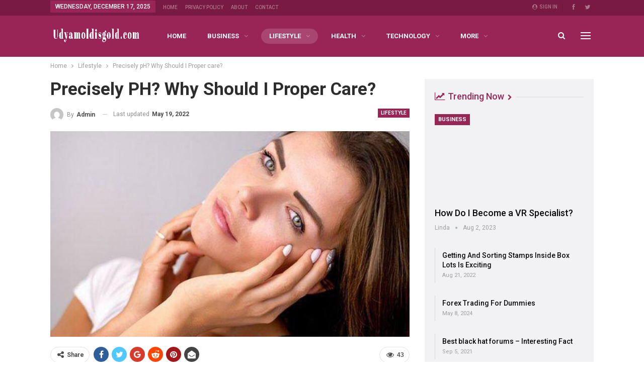

--- FILE ---
content_type: text/html; charset=UTF-8
request_url: https://udyamoldisgold.com/precisely-ph-why-should-i-proper-care/
body_size: 24896
content:
	<!DOCTYPE html>
		<!--[if IE 8]>
	<html class="ie ie8" lang="en-US"> <![endif]-->
	<!--[if IE 9]>
	<html class="ie ie9" lang="en-US"> <![endif]-->
	<!--[if gt IE 9]><!-->
<html lang="en-US"> <!--<![endif]-->
	<head>
				<meta charset="UTF-8">
		<meta http-equiv="X-UA-Compatible" content="IE=edge">
		<meta name="viewport" content="width=device-width, initial-scale=1.0">
		<link rel="pingback" href="https://udyamoldisgold.com/xmlrpc.php"/>

		<title>Precisely pH? Why Should I Proper care? &#8211; Udyamoldisgold</title>
<meta name='robots' content='max-image-preview:large' />
<link rel="amphtml" href="https://udyamoldisgold.com/precisely-ph-why-should-i-proper-care/amp/" /><meta name="generator" content="AMP for WP 1.1.9"/>
<!-- Better Open Graph, Schema.org & Twitter Integration -->
<meta property="og:locale" content="en_us"/>
<meta property="og:site_name" content="Udyamoldisgold"/>
<meta property="og:url" content="https://udyamoldisgold.com/precisely-ph-why-should-i-proper-care/"/>
<meta property="og:title" content="Precisely pH? Why Should I Proper care?"/>
<meta property="og:image" content="https://udyamoldisgold.com/wp-content/uploads/2022/05/Whats-pH-1024x703.jpg"/>
<meta property="article:section" content="Lifestyle"/>
<meta property="article:tag" content="What&#039;s pH"/>
<meta property="og:description" content="pH BalanceHave you ever noticed a neglected swimming pool? The area might be a bright provider of food green. Rather than being a household to happy swimmers (human, that is), it has become household to many other creatures including algae, little ta"/>
<meta property="og:type" content="article"/>
<meta name="twitter:card" content="summary"/>
<meta name="twitter:url" content="https://udyamoldisgold.com/precisely-ph-why-should-i-proper-care/"/>
<meta name="twitter:title" content="Precisely pH? Why Should I Proper care?"/>
<meta name="twitter:description" content="pH BalanceHave you ever noticed a neglected swimming pool? The area might be a bright provider of food green. Rather than being a household to happy swimmers (human, that is), it has become household to many other creatures including algae, little ta"/>
<meta name="twitter:image" content="https://udyamoldisgold.com/wp-content/uploads/2022/05/Whats-pH-1024x703.jpg"/>
<!-- / Better Open Graph, Schema.org & Twitter Integration. -->
<link rel='dns-prefetch' href='//fonts.googleapis.com' />
<link rel="alternate" type="application/rss+xml" title="Udyamoldisgold &raquo; Feed" href="https://udyamoldisgold.com/feed/" />
<link rel="alternate" title="oEmbed (JSON)" type="application/json+oembed" href="https://udyamoldisgold.com/wp-json/oembed/1.0/embed?url=https%3A%2F%2Fudyamoldisgold.com%2Fprecisely-ph-why-should-i-proper-care%2F" />
<link rel="alternate" title="oEmbed (XML)" type="text/xml+oembed" href="https://udyamoldisgold.com/wp-json/oembed/1.0/embed?url=https%3A%2F%2Fudyamoldisgold.com%2Fprecisely-ph-why-should-i-proper-care%2F&#038;format=xml" />
<style id='wp-img-auto-sizes-contain-inline-css' type='text/css'>
img:is([sizes=auto i],[sizes^="auto," i]){contain-intrinsic-size:3000px 1500px}
/*# sourceURL=wp-img-auto-sizes-contain-inline-css */
</style>
<link rel='stylesheet' id='structured-content-frontend-css' href='https://udyamoldisgold.com/wp-content/plugins/structured-content/dist/blocks.style.build.css?ver=1.7.0' type='text/css' media='all' />
<style id='wp-emoji-styles-inline-css' type='text/css'>

	img.wp-smiley, img.emoji {
		display: inline !important;
		border: none !important;
		box-shadow: none !important;
		height: 1em !important;
		width: 1em !important;
		margin: 0 0.07em !important;
		vertical-align: -0.1em !important;
		background: none !important;
		padding: 0 !important;
	}
/*# sourceURL=wp-emoji-styles-inline-css */
</style>
<style id='wp-block-library-inline-css' type='text/css'>
:root{--wp-block-synced-color:#7a00df;--wp-block-synced-color--rgb:122,0,223;--wp-bound-block-color:var(--wp-block-synced-color);--wp-editor-canvas-background:#ddd;--wp-admin-theme-color:#007cba;--wp-admin-theme-color--rgb:0,124,186;--wp-admin-theme-color-darker-10:#006ba1;--wp-admin-theme-color-darker-10--rgb:0,107,160.5;--wp-admin-theme-color-darker-20:#005a87;--wp-admin-theme-color-darker-20--rgb:0,90,135;--wp-admin-border-width-focus:2px}@media (min-resolution:192dpi){:root{--wp-admin-border-width-focus:1.5px}}.wp-element-button{cursor:pointer}:root .has-very-light-gray-background-color{background-color:#eee}:root .has-very-dark-gray-background-color{background-color:#313131}:root .has-very-light-gray-color{color:#eee}:root .has-very-dark-gray-color{color:#313131}:root .has-vivid-green-cyan-to-vivid-cyan-blue-gradient-background{background:linear-gradient(135deg,#00d084,#0693e3)}:root .has-purple-crush-gradient-background{background:linear-gradient(135deg,#34e2e4,#4721fb 50%,#ab1dfe)}:root .has-hazy-dawn-gradient-background{background:linear-gradient(135deg,#faaca8,#dad0ec)}:root .has-subdued-olive-gradient-background{background:linear-gradient(135deg,#fafae1,#67a671)}:root .has-atomic-cream-gradient-background{background:linear-gradient(135deg,#fdd79a,#004a59)}:root .has-nightshade-gradient-background{background:linear-gradient(135deg,#330968,#31cdcf)}:root .has-midnight-gradient-background{background:linear-gradient(135deg,#020381,#2874fc)}:root{--wp--preset--font-size--normal:16px;--wp--preset--font-size--huge:42px}.has-regular-font-size{font-size:1em}.has-larger-font-size{font-size:2.625em}.has-normal-font-size{font-size:var(--wp--preset--font-size--normal)}.has-huge-font-size{font-size:var(--wp--preset--font-size--huge)}.has-text-align-center{text-align:center}.has-text-align-left{text-align:left}.has-text-align-right{text-align:right}.has-fit-text{white-space:nowrap!important}#end-resizable-editor-section{display:none}.aligncenter{clear:both}.items-justified-left{justify-content:flex-start}.items-justified-center{justify-content:center}.items-justified-right{justify-content:flex-end}.items-justified-space-between{justify-content:space-between}.screen-reader-text{border:0;clip-path:inset(50%);height:1px;margin:-1px;overflow:hidden;padding:0;position:absolute;width:1px;word-wrap:normal!important}.screen-reader-text:focus{background-color:#ddd;clip-path:none;color:#444;display:block;font-size:1em;height:auto;left:5px;line-height:normal;padding:15px 23px 14px;text-decoration:none;top:5px;width:auto;z-index:100000}html :where(.has-border-color){border-style:solid}html :where([style*=border-top-color]){border-top-style:solid}html :where([style*=border-right-color]){border-right-style:solid}html :where([style*=border-bottom-color]){border-bottom-style:solid}html :where([style*=border-left-color]){border-left-style:solid}html :where([style*=border-width]){border-style:solid}html :where([style*=border-top-width]){border-top-style:solid}html :where([style*=border-right-width]){border-right-style:solid}html :where([style*=border-bottom-width]){border-bottom-style:solid}html :where([style*=border-left-width]){border-left-style:solid}html :where(img[class*=wp-image-]){height:auto;max-width:100%}:where(figure){margin:0 0 1em}html :where(.is-position-sticky){--wp-admin--admin-bar--position-offset:var(--wp-admin--admin-bar--height,0px)}@media screen and (max-width:600px){html :where(.is-position-sticky){--wp-admin--admin-bar--position-offset:0px}}

/*# sourceURL=wp-block-library-inline-css */
</style><style id='global-styles-inline-css' type='text/css'>
:root{--wp--preset--aspect-ratio--square: 1;--wp--preset--aspect-ratio--4-3: 4/3;--wp--preset--aspect-ratio--3-4: 3/4;--wp--preset--aspect-ratio--3-2: 3/2;--wp--preset--aspect-ratio--2-3: 2/3;--wp--preset--aspect-ratio--16-9: 16/9;--wp--preset--aspect-ratio--9-16: 9/16;--wp--preset--color--black: #000000;--wp--preset--color--cyan-bluish-gray: #abb8c3;--wp--preset--color--white: #ffffff;--wp--preset--color--pale-pink: #f78da7;--wp--preset--color--vivid-red: #cf2e2e;--wp--preset--color--luminous-vivid-orange: #ff6900;--wp--preset--color--luminous-vivid-amber: #fcb900;--wp--preset--color--light-green-cyan: #7bdcb5;--wp--preset--color--vivid-green-cyan: #00d084;--wp--preset--color--pale-cyan-blue: #8ed1fc;--wp--preset--color--vivid-cyan-blue: #0693e3;--wp--preset--color--vivid-purple: #9b51e0;--wp--preset--gradient--vivid-cyan-blue-to-vivid-purple: linear-gradient(135deg,rgb(6,147,227) 0%,rgb(155,81,224) 100%);--wp--preset--gradient--light-green-cyan-to-vivid-green-cyan: linear-gradient(135deg,rgb(122,220,180) 0%,rgb(0,208,130) 100%);--wp--preset--gradient--luminous-vivid-amber-to-luminous-vivid-orange: linear-gradient(135deg,rgb(252,185,0) 0%,rgb(255,105,0) 100%);--wp--preset--gradient--luminous-vivid-orange-to-vivid-red: linear-gradient(135deg,rgb(255,105,0) 0%,rgb(207,46,46) 100%);--wp--preset--gradient--very-light-gray-to-cyan-bluish-gray: linear-gradient(135deg,rgb(238,238,238) 0%,rgb(169,184,195) 100%);--wp--preset--gradient--cool-to-warm-spectrum: linear-gradient(135deg,rgb(74,234,220) 0%,rgb(151,120,209) 20%,rgb(207,42,186) 40%,rgb(238,44,130) 60%,rgb(251,105,98) 80%,rgb(254,248,76) 100%);--wp--preset--gradient--blush-light-purple: linear-gradient(135deg,rgb(255,206,236) 0%,rgb(152,150,240) 100%);--wp--preset--gradient--blush-bordeaux: linear-gradient(135deg,rgb(254,205,165) 0%,rgb(254,45,45) 50%,rgb(107,0,62) 100%);--wp--preset--gradient--luminous-dusk: linear-gradient(135deg,rgb(255,203,112) 0%,rgb(199,81,192) 50%,rgb(65,88,208) 100%);--wp--preset--gradient--pale-ocean: linear-gradient(135deg,rgb(255,245,203) 0%,rgb(182,227,212) 50%,rgb(51,167,181) 100%);--wp--preset--gradient--electric-grass: linear-gradient(135deg,rgb(202,248,128) 0%,rgb(113,206,126) 100%);--wp--preset--gradient--midnight: linear-gradient(135deg,rgb(2,3,129) 0%,rgb(40,116,252) 100%);--wp--preset--font-size--small: 13px;--wp--preset--font-size--medium: 20px;--wp--preset--font-size--large: 36px;--wp--preset--font-size--x-large: 42px;--wp--preset--spacing--20: 0.44rem;--wp--preset--spacing--30: 0.67rem;--wp--preset--spacing--40: 1rem;--wp--preset--spacing--50: 1.5rem;--wp--preset--spacing--60: 2.25rem;--wp--preset--spacing--70: 3.38rem;--wp--preset--spacing--80: 5.06rem;--wp--preset--shadow--natural: 6px 6px 9px rgba(0, 0, 0, 0.2);--wp--preset--shadow--deep: 12px 12px 50px rgba(0, 0, 0, 0.4);--wp--preset--shadow--sharp: 6px 6px 0px rgba(0, 0, 0, 0.2);--wp--preset--shadow--outlined: 6px 6px 0px -3px rgb(255, 255, 255), 6px 6px rgb(0, 0, 0);--wp--preset--shadow--crisp: 6px 6px 0px rgb(0, 0, 0);}:where(.is-layout-flex){gap: 0.5em;}:where(.is-layout-grid){gap: 0.5em;}body .is-layout-flex{display: flex;}.is-layout-flex{flex-wrap: wrap;align-items: center;}.is-layout-flex > :is(*, div){margin: 0;}body .is-layout-grid{display: grid;}.is-layout-grid > :is(*, div){margin: 0;}:where(.wp-block-columns.is-layout-flex){gap: 2em;}:where(.wp-block-columns.is-layout-grid){gap: 2em;}:where(.wp-block-post-template.is-layout-flex){gap: 1.25em;}:where(.wp-block-post-template.is-layout-grid){gap: 1.25em;}.has-black-color{color: var(--wp--preset--color--black) !important;}.has-cyan-bluish-gray-color{color: var(--wp--preset--color--cyan-bluish-gray) !important;}.has-white-color{color: var(--wp--preset--color--white) !important;}.has-pale-pink-color{color: var(--wp--preset--color--pale-pink) !important;}.has-vivid-red-color{color: var(--wp--preset--color--vivid-red) !important;}.has-luminous-vivid-orange-color{color: var(--wp--preset--color--luminous-vivid-orange) !important;}.has-luminous-vivid-amber-color{color: var(--wp--preset--color--luminous-vivid-amber) !important;}.has-light-green-cyan-color{color: var(--wp--preset--color--light-green-cyan) !important;}.has-vivid-green-cyan-color{color: var(--wp--preset--color--vivid-green-cyan) !important;}.has-pale-cyan-blue-color{color: var(--wp--preset--color--pale-cyan-blue) !important;}.has-vivid-cyan-blue-color{color: var(--wp--preset--color--vivid-cyan-blue) !important;}.has-vivid-purple-color{color: var(--wp--preset--color--vivid-purple) !important;}.has-black-background-color{background-color: var(--wp--preset--color--black) !important;}.has-cyan-bluish-gray-background-color{background-color: var(--wp--preset--color--cyan-bluish-gray) !important;}.has-white-background-color{background-color: var(--wp--preset--color--white) !important;}.has-pale-pink-background-color{background-color: var(--wp--preset--color--pale-pink) !important;}.has-vivid-red-background-color{background-color: var(--wp--preset--color--vivid-red) !important;}.has-luminous-vivid-orange-background-color{background-color: var(--wp--preset--color--luminous-vivid-orange) !important;}.has-luminous-vivid-amber-background-color{background-color: var(--wp--preset--color--luminous-vivid-amber) !important;}.has-light-green-cyan-background-color{background-color: var(--wp--preset--color--light-green-cyan) !important;}.has-vivid-green-cyan-background-color{background-color: var(--wp--preset--color--vivid-green-cyan) !important;}.has-pale-cyan-blue-background-color{background-color: var(--wp--preset--color--pale-cyan-blue) !important;}.has-vivid-cyan-blue-background-color{background-color: var(--wp--preset--color--vivid-cyan-blue) !important;}.has-vivid-purple-background-color{background-color: var(--wp--preset--color--vivid-purple) !important;}.has-black-border-color{border-color: var(--wp--preset--color--black) !important;}.has-cyan-bluish-gray-border-color{border-color: var(--wp--preset--color--cyan-bluish-gray) !important;}.has-white-border-color{border-color: var(--wp--preset--color--white) !important;}.has-pale-pink-border-color{border-color: var(--wp--preset--color--pale-pink) !important;}.has-vivid-red-border-color{border-color: var(--wp--preset--color--vivid-red) !important;}.has-luminous-vivid-orange-border-color{border-color: var(--wp--preset--color--luminous-vivid-orange) !important;}.has-luminous-vivid-amber-border-color{border-color: var(--wp--preset--color--luminous-vivid-amber) !important;}.has-light-green-cyan-border-color{border-color: var(--wp--preset--color--light-green-cyan) !important;}.has-vivid-green-cyan-border-color{border-color: var(--wp--preset--color--vivid-green-cyan) !important;}.has-pale-cyan-blue-border-color{border-color: var(--wp--preset--color--pale-cyan-blue) !important;}.has-vivid-cyan-blue-border-color{border-color: var(--wp--preset--color--vivid-cyan-blue) !important;}.has-vivid-purple-border-color{border-color: var(--wp--preset--color--vivid-purple) !important;}.has-vivid-cyan-blue-to-vivid-purple-gradient-background{background: var(--wp--preset--gradient--vivid-cyan-blue-to-vivid-purple) !important;}.has-light-green-cyan-to-vivid-green-cyan-gradient-background{background: var(--wp--preset--gradient--light-green-cyan-to-vivid-green-cyan) !important;}.has-luminous-vivid-amber-to-luminous-vivid-orange-gradient-background{background: var(--wp--preset--gradient--luminous-vivid-amber-to-luminous-vivid-orange) !important;}.has-luminous-vivid-orange-to-vivid-red-gradient-background{background: var(--wp--preset--gradient--luminous-vivid-orange-to-vivid-red) !important;}.has-very-light-gray-to-cyan-bluish-gray-gradient-background{background: var(--wp--preset--gradient--very-light-gray-to-cyan-bluish-gray) !important;}.has-cool-to-warm-spectrum-gradient-background{background: var(--wp--preset--gradient--cool-to-warm-spectrum) !important;}.has-blush-light-purple-gradient-background{background: var(--wp--preset--gradient--blush-light-purple) !important;}.has-blush-bordeaux-gradient-background{background: var(--wp--preset--gradient--blush-bordeaux) !important;}.has-luminous-dusk-gradient-background{background: var(--wp--preset--gradient--luminous-dusk) !important;}.has-pale-ocean-gradient-background{background: var(--wp--preset--gradient--pale-ocean) !important;}.has-electric-grass-gradient-background{background: var(--wp--preset--gradient--electric-grass) !important;}.has-midnight-gradient-background{background: var(--wp--preset--gradient--midnight) !important;}.has-small-font-size{font-size: var(--wp--preset--font-size--small) !important;}.has-medium-font-size{font-size: var(--wp--preset--font-size--medium) !important;}.has-large-font-size{font-size: var(--wp--preset--font-size--large) !important;}.has-x-large-font-size{font-size: var(--wp--preset--font-size--x-large) !important;}
/*# sourceURL=global-styles-inline-css */
</style>

<style id='classic-theme-styles-inline-css' type='text/css'>
/*! This file is auto-generated */
.wp-block-button__link{color:#fff;background-color:#32373c;border-radius:9999px;box-shadow:none;text-decoration:none;padding:calc(.667em + 2px) calc(1.333em + 2px);font-size:1.125em}.wp-block-file__button{background:#32373c;color:#fff;text-decoration:none}
/*# sourceURL=/wp-includes/css/classic-themes.min.css */
</style>
<link rel='stylesheet' id='ez-toc-css' href='https://udyamoldisgold.com/wp-content/plugins/easy-table-of-contents/assets/css/screen.min.css?ver=2.0.79.2' type='text/css' media='all' />
<style id='ez-toc-inline-css' type='text/css'>
div#ez-toc-container .ez-toc-title {font-size: 120%;}div#ez-toc-container .ez-toc-title {font-weight: 500;}div#ez-toc-container ul li , div#ez-toc-container ul li a {font-size: 95%;}div#ez-toc-container ul li , div#ez-toc-container ul li a {font-weight: 500;}div#ez-toc-container nav ul ul li {font-size: 90%;}.ez-toc-box-title {font-weight: bold; margin-bottom: 10px; text-align: center; text-transform: uppercase; letter-spacing: 1px; color: #666; padding-bottom: 5px;position:absolute;top:-4%;left:5%;background-color: inherit;transition: top 0.3s ease;}.ez-toc-box-title.toc-closed {top:-25%;}
.ez-toc-container-direction {direction: ltr;}.ez-toc-counter ul{counter-reset: item ;}.ez-toc-counter nav ul li a::before {content: counters(item, '.', decimal) '. ';display: inline-block;counter-increment: item;flex-grow: 0;flex-shrink: 0;margin-right: .2em; float: left; }.ez-toc-widget-direction {direction: ltr;}.ez-toc-widget-container ul{counter-reset: item ;}.ez-toc-widget-container nav ul li a::before {content: counters(item, '.', decimal) '. ';display: inline-block;counter-increment: item;flex-grow: 0;flex-shrink: 0;margin-right: .2em; float: left; }
/*# sourceURL=ez-toc-inline-css */
</style>
<style id='spc_bg_lazy-inline-css' type='text/css'>
html [style*="background-image:"]:not(.spc-bg-lazyloaded),
html [class*="elementor"][data-settings*="background_background"]:not(.spc-bg-lazyloaded),
html .elementor-section > .elementor-background-overlay:not(.spc-bg-lazyloaded),
html [class*="wp-block-cover"][style*="background-image"]:not(.spc-bg-lazyloaded),
html [class*="wp-block-group"][style*="background-image"]:not(.spc-bg-lazyloaded) { background-image: none !important; }
/*# sourceURL=spc_bg_lazy-inline-css */
</style>
<link rel='stylesheet' id='better-framework-main-fonts-css' href='https://fonts.googleapis.com/css?family=Roboto:400,700,500,400italic%7CLato:400&#038;display=swap' type='text/css' media='all' />

		<script type="text/javascript" id="spc-lazy-bg">
			(function () {
			const loadedClass = 'spc-bg-lazyloaded';
			const bgSelectors = '[style*="background-image:"], [class*="elementor"][data-settings*="background_background"], .elementor-section > .elementor-background-overlay, [class*="wp-block-cover"][style*="background-image"], [class*="wp-block-group"][style*="background-image"]';

			function observerCallback(entries, observer) {
				entries.forEach(function (entry) {
				if (!entry.isIntersecting) return;

				if (entry.target.classList.contains(loadedClass)) return;

				entry.target.classList.add(loadedClass);
				observer.unobserve(entry.target);
				});
			}

			const intersectionObserver = new IntersectionObserver(observerCallback, {
				root: null,
				rootMargin: "150px 0px 500px",
				threshold: [0.1, 0.3, 0.5, 0.6, 0.8, 1],
			});

			function start() {
				document.querySelectorAll(bgSelectors).forEach(function (el) {
					intersectionObserver.observe(el);
					}
				)
			}

			document.addEventListener('DOMContentLoaded', start);
			}());
		</script>
		<script type="text/javascript" src="https://udyamoldisgold.com/wp-includes/js/jquery/jquery.min.js?ver=3.7.1" id="jquery-core-js"></script>
<script type="text/javascript" src="https://udyamoldisgold.com/wp-includes/js/jquery/jquery-migrate.min.js?ver=3.4.1" id="jquery-migrate-js"></script>
<script type="text/javascript" src="https://udyamoldisgold.com/wp-content/plugins/wp-cloudflare-page-cache/assets/js/lazysizes.min.js?ver=5.3.2" id="spc-lazysizes-js"></script>
<link rel="https://api.w.org/" href="https://udyamoldisgold.com/wp-json/" /><link rel="alternate" title="JSON" type="application/json" href="https://udyamoldisgold.com/wp-json/wp/v2/posts/4465" /><link rel="EditURI" type="application/rsd+xml" title="RSD" href="https://udyamoldisgold.com/xmlrpc.php?rsd" />
<meta name="generator" content="WordPress 6.9" />
<link rel="canonical" href="https://udyamoldisgold.com/precisely-ph-why-should-i-proper-care/" />
<link rel='shortlink' href='https://udyamoldisgold.com/?p=4465' />
<meta name="google-site-verification" content="zvsa32p2V1X5tMmelwa8UFj6W1pOLUtOrPWLYCz8pek" />
<meta name="generator" content="Powered by WPBakery Page Builder - drag and drop page builder for WordPress."/>
<script type="application/ld+json">{
    "@context": "http://schema.org/",
    "@type": "Organization",
    "@id": "#organization",
    "logo": {
        "@type": "ImageObject",
        "url": "https://udyamoldisgold.com/wp-content/uploads/2022/02/udyamoldisgold-340x80-logo_transparent.png"
    },
    "url": "https://udyamoldisgold.com/",
    "name": "Udyamoldisgold",
    "description": ""
}</script>
<script type="application/ld+json">{
    "@context": "http://schema.org/",
    "@type": "WebSite",
    "name": "Udyamoldisgold",
    "alternateName": "",
    "url": "https://udyamoldisgold.com/"
}</script>
<script type="application/ld+json">{
    "@context": "http://schema.org/",
    "@type": "BlogPosting",
    "headline": "Precisely pH? Why Should I Proper care?",
    "description": "pH BalanceHave you ever noticed a neglected swimming pool? The area might be a bright provider of food green. Rather than being a household to happy swimmers (human, that is), it has become household to many other creatures including algae, little ta",
    "datePublished": "2022-06-29",
    "dateModified": "2022-05-19",
    "author": {
        "@type": "Person",
        "@id": "#person-admin",
        "name": "admin"
    },
    "image": "https://udyamoldisgold.com/wp-content/uploads/2022/05/Whats-pH.jpg",
    "publisher": {
        "@id": "#organization"
    },
    "mainEntityOfPage": "https://udyamoldisgold.com/precisely-ph-why-should-i-proper-care/"
}</script>
<link rel='stylesheet' id='bf-minifed-css-1' href='https://udyamoldisgold.com/wp-content/bs-booster-cache/1c7d504bc860484f8c537bbfd488a0a1.css' type='text/css' media='all' />
<link rel='stylesheet' id='7.11.0-1765547553' href='https://udyamoldisgold.com/wp-content/bs-booster-cache/f50a2d2531c28f636649ed1b8c5e8b3c.css' type='text/css' media='all' />
<link rel="icon" href="https://udyamoldisgold.com/wp-content/uploads/2021/01/cropped-Udyamoldisgold-512x512-favicon-32x32.png" sizes="32x32" />
<link rel="icon" href="https://udyamoldisgold.com/wp-content/uploads/2021/01/cropped-Udyamoldisgold-512x512-favicon-192x192.png" sizes="192x192" />
<link rel="apple-touch-icon" href="https://udyamoldisgold.com/wp-content/uploads/2021/01/cropped-Udyamoldisgold-512x512-favicon-180x180.png" />
<meta name="msapplication-TileImage" content="https://udyamoldisgold.com/wp-content/uploads/2021/01/cropped-Udyamoldisgold-512x512-favicon-270x270.png" />
<noscript><style> .wpb_animate_when_almost_visible { opacity: 1; }</style></noscript>	</head>

<body class="wp-singular post-template-default single single-post postid-4465 single-format-standard wp-theme-publisher bs-theme bs-publisher bs-publisher-life-mag active-light-box ltr close-rh page-layout-2-col page-layout-2-col-right full-width active-sticky-sidebar main-menu-sticky-smart main-menu-full-width active-ajax-search single-prim-cat-14 single-cat-14  wpb-js-composer js-comp-ver-6.7.0 vc_responsive bs-ll-a" dir="ltr">
<div class="off-canvas-overlay"></div>
<div class="off-canvas-container left skin-white">
	<div class="off-canvas-inner">
		<span class="canvas-close"><i></i></span>
					<div class="off-canvas-header">
									<div class="logo">

						<a href="https://udyamoldisgold.com/">
							<img class="lazyload" data-spc-id="878372463" data-src="https://udyamoldisgold.com/wp-content/uploads/2022/02/udyamoldisgold-340x80-logo.png" 
							     alt="Udyamoldisgold">
						</a>
					</div>
									<div class="site-description">Valuable Topics to start new things</div>
			</div>
						<div class="off-canvas-search">
				<form role="search" method="get" action="https://udyamoldisgold.com">
					<input type="text" name="s" value=""
					       placeholder="Search...">
					<i class="fa fa-search"></i>
				</form>
			</div>
						<div class="off-canvas-menu">
				<div class="off-canvas-menu-fallback"></div>
			</div>
						<div class="off_canvas_footer">
				<div class="off_canvas_footer-info entry-content">
							<div  class="  better-studio-shortcode bsc-clearfix better-social-counter style-button colored in-4-col">
						<ul class="social-list bsc-clearfix"><li class="social-item facebook"><a href = "https://www.facebook.com/Udyamoldisgold" target = "_blank" > <i class="item-icon bsfi-facebook" ></i><span class="item-title" > Likes </span> </a> </li> <li class="social-item twitter"><a href = "https://twitter.com/shamir88bds" target = "_blank" > <i class="item-icon bsfi-twitter" ></i><span class="item-title" > Followers </span> </a> </li> 			</ul>
		</div>
						</div>
			</div>
				</div>
</div>
		<div class="main-wrap content-main-wrap">
			<header id="header" class="site-header header-style-8 full-width" itemscope="itemscope" itemtype="https://schema.org/WPHeader">
		<section class="topbar topbar-style-1 hidden-xs hidden-xs">
	<div class="content-wrap">
		<div class="container">
			<div class="topbar-inner clearfix">

									<div class="section-links">
								<div  class="  better-studio-shortcode bsc-clearfix better-social-counter style-button not-colored in-4-col">
						<ul class="social-list bsc-clearfix"><li class="social-item facebook"><a href = "https://www.facebook.com/Udyamoldisgold" target = "_blank" > <i class="item-icon bsfi-facebook" ></i><span class="item-title" > Likes </span> </a> </li> <li class="social-item twitter"><a href = "https://twitter.com/shamir88bds" target = "_blank" > <i class="item-icon bsfi-twitter" ></i><span class="item-title" > Followers </span> </a> </li> 			</ul>
		</div>
									<a class="topbar-sign-in behind-social"
							   data-toggle="modal" data-target="#bsLoginModal">
								<i class="fa fa-user-circle"></i> Sign in							</a>

							<div class="modal sign-in-modal fade" id="bsLoginModal" tabindex="-1" role="dialog"
							     style="display: none">
								<div class="modal-dialog" role="document">
									<div class="modal-content">
											<span class="close-modal" data-dismiss="modal" aria-label="Close"><i
														class="fa fa-close"></i></span>
										<div class="modal-body">
											<div id="form_96957_" class="bs-shortcode bs-login-shortcode ">
		<div class="bs-login bs-type-login"  style="display:none">

					<div class="bs-login-panel bs-login-sign-panel bs-current-login-panel">
								<form name="loginform"
				      action="https://udyamoldisgold.com/wp-login.php" method="post">

					
					<div class="login-header">
						<span class="login-icon fa fa-user-circle main-color"></span>
						<p>Welcome, Login to your account.</p>
					</div>
					
					<div class="login-field login-username">
						<input type="text" name="log" id="form_96957_user_login" class="input"
						       value="" size="20"
						       placeholder="Username or Email..." required/>
					</div>

					<div class="login-field login-password">
						<input type="password" name="pwd" id="form_96957_user_pass"
						       class="input"
						       value="" size="20" placeholder="Password..."
						       required/>
					</div>

					
					<div class="login-field">
						<a href="https://udyamoldisgold.com/wp-login.php?action=lostpassword&redirect_to=https%3A%2F%2Fudyamoldisgold.com%2Fprecisely-ph-why-should-i-proper-care%2F"
						   class="go-reset-panel">Forget password?</a>

													<span class="login-remember">
							<input class="remember-checkbox" name="rememberme" type="checkbox"
							       id="form_96957_rememberme"
							       value="forever"  />
							<label class="remember-label">Remember me</label>
						</span>
											</div>

					<!-- Loading GOTMLS Brute-Force Protection --><div style="position: absolute; z-index: 9999; opacity: 0; top: 0; left: 0; width: 100%; height: 100%;" id="loading_BRUTEFORCE_1"><div style="top: -200px; position: relative; background-color: #FFF; z-index: 99999;"><img class="lazyload" data-spc-id="1303221356" data-src="//udyamoldisgold.com/wp-content/plugins/gotmls/images/GOTMLS-Loading.gif" style="height: 280px;" alt="Loading Brute-Force Protection ..."  /><div id='checking_BRUTEFORCE_1'> Checking for JavaScript ... </div></div></div>
<div style="font-weight: bold; display: none;"><img class="lazyload" data-spc-id="1122280887" data-src="//udyamoldisgold.com/wp-content/plugins/gotmls/images/checked.gif" style="height: 20px; vertical-align: middle;" alt="Brute-Force Protection from GOTMLS. NET"  /> Brute-Force Protection is Active</div><input type="hidden" name="GOTMLS_sess" id="GOTMLS_sess_id_1" value="7c82bbe43cbe2ddc9d8ac0b484a9585b" /><input type="hidden" id="GOTMLS_offset_id_1" value="0" name="GOTMLS_time" /><script type="text/javascript">
function GOTMLS_chk_session_1() {
var GOTMLS_login_offset = new Date();
var GOTMLS_login_script = document.createElement('script');
GOTMLS_login_script.src = '//udyamoldisgold.com/wp-admin/admin-ajax.php?action=GOTMLS_logintime&GOTMLS_mt=b15a72203d94e599547c7910ecfed659&GOTMLS_u=log&GOTMLS_p=pwd&GOTMLS_sess=7c82bbe43cbe2ddc9d8ac0b484a9585b&GOTMLS_form_id=1&GOTMLS_time='+GOTMLS_login_offset.getTime();
if (GOTMLS_field = document.getElementById('GOTMLS_offset_id_1')) {
	GOTMLS_field.value = GOTMLS_login_offset.getTime();
}
if (GOTMLS_field = document.getElementById('checking_BRUTEFORCE_1'))
	GOTMLS_field.innerHTML = '<h2 style="text-align: center"> Checking for Session ... </h2>';
if (GOTMLS_loading_gif = document.getElementById('loading_BRUTEFORCE_1')) GOTMLS_loading_gif.style.display = 'block';
document.head.appendChild(GOTMLS_login_script);
}
GOTMLS_chk_session_1();
setInterval(function (){GOTMLS_chk_session_1();}, 150000);
</script>

					<div class="login-field login-submit">
						<input type="submit" name="wp-submit"
						       class="button-primary login-btn"
						       value="Log In"/>
						<input type="hidden" name="redirect_to" value="https://udyamoldisgold.com/precisely-ph-why-should-i-proper-care/"/>
					</div>

									</form>
			</div>

			<div class="bs-login-panel bs-login-reset-panel">

				<span class="go-login-panel"><i
							class="fa fa-angle-left"></i> Sign in</span>

				<div class="bs-login-reset-panel-inner">
					<div class="login-header">
						<span class="login-icon fa fa-support"></span>
						<p>Recover your password.</p>
						<p>A password will be e-mailed to you.</p>
					</div>
										<form name="lostpasswordform" id="form_96957_lostpasswordform"
					      action="https://udyamoldisgold.com/wp-login.php?action=lostpassword"
					      method="post">

						<div class="login-field reset-username">
							<input type="text" name="user_login" class="input" value=""
							       placeholder="Username or Email..."
							       required/>
						</div>

						
						<div class="login-field reset-submit">

							<input type="hidden" name="redirect_to" value=""/>
							<input type="submit" name="wp-submit" class="login-btn"
							       value="Send My Password"/>

						</div>
					</form>
				</div>
			</div>
			</div>
	</div>
										</div>
									</div>
								</div>
							</div>
												</div>
				
				<div class="section-menu">
						<div id="menu-top" class="menu top-menu-wrapper" role="navigation" itemscope="itemscope" itemtype="https://schema.org/SiteNavigationElement">
		<nav class="top-menu-container">

			<ul id="top-navigation" class="top-menu menu clearfix bsm-pure">
									<li id="topbar-date" class="menu-item menu-item-date">
					<span
						class="topbar-date">Wednesday, December 17, 2025</span>
					</li>
					<li id="menu-item-3548" class="menu-item menu-item-type-post_type menu-item-object-page better-anim-fade menu-item-3548"><a href="https://udyamoldisgold.com/f7924-news-magazine-home/">Home</a></li>
<li id="menu-item-3545" class="menu-item menu-item-type-post_type menu-item-object-page menu-item-privacy-policy better-anim-fade menu-item-3545"><a href="https://udyamoldisgold.com/privacy-policy/">Privacy Policy</a></li>
<li id="menu-item-3546" class="menu-item menu-item-type-post_type menu-item-object-page better-anim-fade menu-item-3546"><a href="https://udyamoldisgold.com/about/">About</a></li>
<li id="menu-item-3547" class="menu-item menu-item-type-post_type menu-item-object-page better-anim-fade menu-item-3547"><a href="https://udyamoldisgold.com/contact/">Contact</a></li>
			</ul>

		</nav>
	</div>
				</div>
			</div>
		</div>
	</div>
</section>
		<div class="content-wrap">
			<div class="container">
				<div class="header-inner clearfix">
					<div id="site-branding" class="site-branding">
	<p  id="site-title" class="logo h1 img-logo">
	<a href="https://udyamoldisgold.com/" itemprop="url" rel="home">
					<img class="lazyload" data-spc-id="2004126161" data-src="https://udyamoldisgold.com/wp-content/uploads/2022/02/udyamoldisgold-340x80-logo_transparent.png" id="site-logo" 
			     alt="Publisher"  data-bsrjs="https://udyamoldisgold.com/wp-content/uploads/2022/02/udyamoldisgold-340x80-logo_transparent.png"  />

			<span class="site-title">Publisher - </span>
				</a>
</p>
</div><!-- .site-branding -->
<nav id="menu-main" class="menu main-menu-container  show-search-item show-off-canvas menu-actions-btn-width-2" role="navigation" itemscope="itemscope" itemtype="https://schema.org/SiteNavigationElement">
			<div class="menu-action-buttons width-2">
							<div class="off-canvas-menu-icon-container off-icon-left">
					<div class="off-canvas-menu-icon">
						<div class="off-canvas-menu-icon-el"></div>
					</div>
				</div>
								<div class="search-container close">
					<span class="search-handler"><i class="fa fa-search"></i></span>

					<div class="search-box clearfix">
						<form role="search" method="get" class="search-form clearfix" action="https://udyamoldisgold.com">
	<input type="search" class="search-field"
	       placeholder="Search..."
	       value="" name="s"
	       title="Search for:"
	       autocomplete="off">
	<input type="submit" class="search-submit" value="Search">
</form><!-- .search-form -->
					</div>
				</div>
						</div>
			<ul id="main-navigation" class="main-menu menu bsm-pure clearfix">
		<li id="menu-item-3410" class="menu-item menu-item-type-post_type menu-item-object-page menu-item-home better-anim-fade menu-item-3410"><a href="https://udyamoldisgold.com/">Home</a></li>
<li id="menu-item-3503" class="menu-item menu-item-type-taxonomy menu-item-object-category menu-item-has-children menu-term-18 better-anim-fade menu-item-3503"><a href="https://udyamoldisgold.com/category/business/">Business</a>
<ul class="sub-menu">
	<li id="menu-item-3510" class="menu-item menu-item-type-taxonomy menu-item-object-category menu-term-27 better-anim-fade menu-item-3510"><a href="https://udyamoldisgold.com/category/finance/">Finance</a></li>
	<li id="menu-item-3522" class="menu-item menu-item-type-taxonomy menu-item-object-category menu-term-698 better-anim-fade menu-item-3522"><a href="https://udyamoldisgold.com/category/real-estate/">Real Estate</a></li>
	<li id="menu-item-3516" class="menu-item menu-item-type-taxonomy menu-item-object-category menu-term-710 better-anim-fade menu-item-3516"><a href="https://udyamoldisgold.com/category/insurance/">Insurance</a></li>
	<li id="menu-item-3517" class="menu-item menu-item-type-taxonomy menu-item-object-category menu-term-1082 better-anim-fade menu-item-3517"><a href="https://udyamoldisgold.com/category/jobs/">Jobs</a></li>
	<li id="menu-item-3518" class="menu-item menu-item-type-taxonomy menu-item-object-category menu-term-1010 better-anim-fade menu-item-3518"><a href="https://udyamoldisgold.com/category/law/">Law</a></li>
	<li id="menu-item-3531" class="menu-item menu-item-type-taxonomy menu-item-object-category menu-term-1563 better-anim-fade menu-item-3531"><a href="https://udyamoldisgold.com/category/trading/">Trading</a></li>
</ul>
</li>
<li id="menu-item-3519" class="menu-item menu-item-type-taxonomy menu-item-object-category current-post-ancestor current-menu-parent current-post-parent menu-item-has-children menu-term-14 better-anim-fade menu-item-3519"><a href="https://udyamoldisgold.com/category/lifestyle/">Lifestyle</a>
<ul class="sub-menu">
	<li id="menu-item-3509" class="menu-item menu-item-type-taxonomy menu-item-object-category menu-term-1881 better-anim-fade menu-item-3509"><a href="https://udyamoldisgold.com/category/fashion/">Fashion</a></li>
	<li id="menu-item-9109" class="menu-item menu-item-type-taxonomy menu-item-object-category menu-term-2876 better-anim-fade menu-item-9109"><a href="https://udyamoldisgold.com/category/home-and-family/">Home and Family</a></li>
	<li id="menu-item-3502" class="menu-item menu-item-type-taxonomy menu-item-object-category menu-term-542 better-anim-fade menu-item-3502"><a href="https://udyamoldisgold.com/category/baby-care/">Baby Care</a></li>
	<li id="menu-item-3526" class="menu-item menu-item-type-taxonomy menu-item-object-category menu-term-1017 better-anim-fade menu-item-3526"><a href="https://udyamoldisgold.com/category/shopping/">Shopping</a></li>
	<li id="menu-item-3504" class="menu-item menu-item-type-taxonomy menu-item-object-category menu-term-514 better-anim-fade menu-item-3504"><a href="https://udyamoldisgold.com/category/clothing/">Clothing</a></li>
	<li id="menu-item-9113" class="menu-item menu-item-type-taxonomy menu-item-object-category menu-term-3938 better-anim-fade menu-item-9113"><a href="https://udyamoldisgold.com/category/gardening/">Gardening</a></li>
</ul>
</li>
<li id="menu-item-3514" class="menu-item menu-item-type-taxonomy menu-item-object-category menu-item-has-children menu-term-9 better-anim-fade menu-item-3514"><a href="https://udyamoldisgold.com/category/health/">Health</a>
<ul class="sub-menu">
	<li id="menu-item-3512" class="menu-item menu-item-type-taxonomy menu-item-object-category menu-term-17 better-anim-fade menu-item-3512"><a href="https://udyamoldisgold.com/category/food/">Food</a></li>
	<li id="menu-item-3511" class="menu-item menu-item-type-taxonomy menu-item-object-category menu-term-1863 better-anim-fade menu-item-3511"><a href="https://udyamoldisgold.com/category/fitness/">Fitness</a></li>
	<li id="menu-item-9111" class="menu-item menu-item-type-taxonomy menu-item-object-category menu-term-3735 better-anim-fade menu-item-9111"><a href="https://udyamoldisgold.com/category/skin-care/">Skin Care</a></li>
	<li id="menu-item-9112" class="menu-item menu-item-type-taxonomy menu-item-object-category menu-term-3939 better-anim-fade menu-item-9112"><a href="https://udyamoldisgold.com/category/weight-loss/">Weight Loss</a></li>
	<li id="menu-item-3524" class="menu-item menu-item-type-taxonomy menu-item-object-category menu-term-10 better-anim-fade menu-item-3524"><a href="https://udyamoldisgold.com/category/restaurants/">Restaurants</a></li>
</ul>
</li>
<li id="menu-item-3530" class="menu-item menu-item-type-taxonomy menu-item-object-category menu-item-has-children menu-term-12 better-anim-fade menu-item-3530"><a href="https://udyamoldisgold.com/category/technology/">Technology</a>
<ul class="sub-menu">
	<li id="menu-item-3501" class="menu-item menu-item-type-taxonomy menu-item-object-category menu-term-1444 better-anim-fade menu-item-3501"><a href="https://udyamoldisgold.com/category/automobile/">Automobile</a></li>
	<li id="menu-item-3507" class="menu-item menu-item-type-taxonomy menu-item-object-category menu-term-2085 better-anim-fade menu-item-3507"><a href="https://udyamoldisgold.com/category/electronics/">Electronics</a></li>
	<li id="menu-item-3505" class="menu-item menu-item-type-taxonomy menu-item-object-category menu-term-19 better-anim-fade menu-item-3505"><a href="https://udyamoldisgold.com/category/digital-marketing/">Digital Marketing</a></li>
	<li id="menu-item-3534" class="menu-item menu-item-type-taxonomy menu-item-object-category menu-term-581 better-anim-fade menu-item-3534"><a href="https://udyamoldisgold.com/category/web-design/">Web Design</a></li>
	<li id="menu-item-9110" class="menu-item menu-item-type-taxonomy menu-item-object-category menu-term-3940 better-anim-fade menu-item-9110"><a href="https://udyamoldisgold.com/category/motorbikes/">Motorbikes</a></li>
	<li id="menu-item-3527" class="menu-item menu-item-type-taxonomy menu-item-object-category menu-term-552 better-anim-fade menu-item-3527"><a href="https://udyamoldisgold.com/category/social-media/">Social Media</a></li>
	<li id="menu-item-3528" class="menu-item menu-item-type-taxonomy menu-item-object-category menu-term-16 better-anim-fade menu-item-3528"><a href="https://udyamoldisgold.com/category/software/">Software</a></li>
</ul>
</li>
<li id="menu-item-3508" class="menu-item menu-item-type-taxonomy menu-item-object-category menu-item-has-children menu-term-687 better-anim-fade menu-item-3508"><a href="https://udyamoldisgold.com/category/entertainment/">Entertainment</a>
<ul class="sub-menu">
	<li id="menu-item-3529" class="menu-item menu-item-type-taxonomy menu-item-object-category menu-term-5 better-anim-fade menu-item-3529"><a href="https://udyamoldisgold.com/category/sports/">Sports</a></li>
	<li id="menu-item-3513" class="menu-item menu-item-type-taxonomy menu-item-object-category menu-term-15 better-anim-fade menu-item-3513"><a href="https://udyamoldisgold.com/category/games/">Games</a></li>
	<li id="menu-item-3532" class="menu-item menu-item-type-taxonomy menu-item-object-category menu-term-13 better-anim-fade menu-item-3532"><a href="https://udyamoldisgold.com/category/travel/">Travel</a></li>
</ul>
</li>
<li id="menu-item-3525" class="menu-item menu-item-type-taxonomy menu-item-object-category menu-item-has-children menu-term-1266 better-anim-fade menu-item-3525"><a href="https://udyamoldisgold.com/category/self-improvement/">Self Improvement</a>
<ul class="sub-menu">
	<li id="menu-item-3523" class="menu-item menu-item-type-taxonomy menu-item-object-category menu-term-1386 better-anim-fade menu-item-3523"><a href="https://udyamoldisgold.com/category/relationship/">Relationship</a></li>
	<li id="menu-item-3506" class="menu-item menu-item-type-taxonomy menu-item-object-category menu-term-11 better-anim-fade menu-item-3506"><a href="https://udyamoldisgold.com/category/education/">Education</a></li>
</ul>
</li>
<li id="menu-item-3520" class="menu-item menu-item-type-taxonomy menu-item-object-category menu-item-has-children menu-term-3 better-anim-fade menu-item-3520"><a href="https://udyamoldisgold.com/category/news/">News</a>
<ul class="sub-menu">
	<li id="menu-item-3515" class="menu-item menu-item-type-taxonomy menu-item-object-category menu-term-535 better-anim-fade menu-item-3515"><a href="https://udyamoldisgold.com/category/home-improvement/">Home Improvement</a></li>
	<li id="menu-item-3521" class="menu-item menu-item-type-taxonomy menu-item-object-category menu-term-1387 better-anim-fade menu-item-3521"><a href="https://udyamoldisgold.com/category/pets/">Pets</a></li>
</ul>
</li>
	</ul><!-- #main-navigation -->
</nav><!-- .main-menu-container -->
				</div>
			</div>
		</div>
	</header><!-- .header -->
	<div class="rh-header clearfix light deferred-block-exclude">
		<div class="rh-container clearfix">

			<div class="menu-container close">
				<span class="menu-handler"><span class="lines"></span></span>
			</div><!-- .menu-container -->

			<div class="logo-container rh-img-logo">
				<a href="https://udyamoldisgold.com/" itemprop="url" rel="home">
											<img class="lazyload" data-spc-id="2004126161" data-src="https://udyamoldisgold.com/wp-content/uploads/2022/02/udyamoldisgold-340x80-logo_transparent.png" 
						     alt="Udyamoldisgold"  data-bsrjs="https://udyamoldisgold.com/wp-content/uploads/2022/02/udyamoldisgold-340x80-logo_transparent.png"  />				</a>
			</div><!-- .logo-container -->
		</div><!-- .rh-container -->
	</div><!-- .rh-header -->
<nav role="navigation" aria-label="Breadcrumbs" class="bf-breadcrumb clearfix bc-top-style"><div class="container bf-breadcrumb-container"><ul class="bf-breadcrumb-items" itemscope itemtype="http://schema.org/BreadcrumbList"><meta name="numberOfItems" content="3" /><meta name="itemListOrder" content="Ascending" /><li itemprop="itemListElement" itemscope itemtype="http://schema.org/ListItem" class="bf-breadcrumb-item bf-breadcrumb-begin"><a itemprop="item" href="https://udyamoldisgold.com" rel="home"><span itemprop="name">Home</span></a><meta itemprop="position" content="1" /></li><li itemprop="itemListElement" itemscope itemtype="http://schema.org/ListItem" class="bf-breadcrumb-item"><a itemprop="item" href="https://udyamoldisgold.com/category/lifestyle/" ><span itemprop="name">Lifestyle</span></a><meta itemprop="position" content="2" /></li><li itemprop="itemListElement" itemscope itemtype="http://schema.org/ListItem" class="bf-breadcrumb-item bf-breadcrumb-end"><span itemprop="name">Precisely pH? Why Should I Proper care?</span><meta itemprop="item" content="https://udyamoldisgold.com/precisely-ph-why-should-i-proper-care/"/><meta itemprop="position" content="3" /></li></ul></div></nav><div class="content-wrap">
		<main id="content" class="content-container">

		<div class="container layout-2-col layout-2-col-1 layout-right-sidebar layout-bc-before post-template-1">
			<div class="row main-section">
										<div class="col-sm-8 content-column">
								<div class="single-container">
		<article id="post-4465" class="post-4465 post type-post status-publish format-standard has-post-thumbnail  category-lifestyle tag-whats-ph single-post-content has-thumbnail">
						<div class="post-header post-tp-1-header">
									<h1 class="single-post-title">
						<span class="post-title" itemprop="headline">Precisely pH? Why Should I Proper care?</span></h1>
										<div class="post-meta-wrap clearfix">
						<div class="term-badges "><span class="term-badge term-14"><a href="https://udyamoldisgold.com/category/lifestyle/">Lifestyle</a></span></div><div class="post-meta single-post-meta">
			<a href="https://udyamoldisgold.com/author/udyamoldisgold/"
		   title="Browse Author Articles"
		   class="post-author-a post-author-avatar">
			<img data-spc-id="1178568022" alt=''  data-src='https://secure.gravatar.com/avatar/4d3c4343d07775107073caeb22d5ce5cd8d71696ef92170fc2baed5576b58762?s=26&d=mm&r=g' class="avatar avatar-26 photo avatar-default lazyload" height='26' width='26' /><span class="post-author-name">By <b>admin</b></span>		</a>
					<span class="time"><time class="post-published updated"
			                         datetime="2022-05-19T12:58:28+00:00">Last updated <b>May 19, 2022</b></time></span>
			</div>
					</div>
									<div class="single-featured">
					<a class="post-thumbnail open-lightbox" href="https://udyamoldisgold.com/wp-content/uploads/2022/05/Whats-pH.jpg"><img class="lazyload" data-spc-id="1178568022"  width="750" height="430" alt="What&#039;s pH" data-src="https://udyamoldisgold.com/wp-content/uploads/2022/05/Whats-pH-750x430.jpg">						</a>
										</div>
			</div>
					<div class="post-share single-post-share top-share clearfix style-1">
			<div class="post-share-btn-group">
				<span class="views post-share-btn post-share-btn-views rank-default" data-bpv-post="4465"><i class="bf-icon  fa fa-eye"></i> <b class="number">40</b></span>			</div>
						<div class="share-handler-wrap ">
				<span class="share-handler post-share-btn rank-default">
					<i class="bf-icon  fa fa-share-alt"></i>						<b class="text">Share</b>
										</span>
				<span class="social-item facebook"><a href="https://www.facebook.com/sharer.php?u=https%3A%2F%2Fudyamoldisgold.com%2Fprecisely-ph-why-should-i-proper-care%2F" target="_blank" rel="nofollow noreferrer" class="bs-button-el" onclick="window.open(this.href, 'share-facebook','left=50,top=50,width=600,height=320,toolbar=0'); return false;"><span class="icon"><i class="bf-icon fa fa-facebook"></i></span></a></span><span class="social-item twitter"><a href="https://twitter.com/share?text=Precisely pH? Why Should I Proper care? @shamir88bds&url=https%3A%2F%2Fudyamoldisgold.com%2Fprecisely-ph-why-should-i-proper-care%2F" target="_blank" rel="nofollow noreferrer" class="bs-button-el" onclick="window.open(this.href, 'share-twitter','left=50,top=50,width=600,height=320,toolbar=0'); return false;"><span class="icon"><i class="bf-icon fa fa-twitter"></i></span></a></span><span class="social-item google_plus"><a href="https://plus.google.com/share?url=https%3A%2F%2Fudyamoldisgold.com%2Fprecisely-ph-why-should-i-proper-care%2F" target="_blank" rel="nofollow noreferrer" class="bs-button-el" onclick="window.open(this.href, 'share-google_plus','left=50,top=50,width=600,height=320,toolbar=0'); return false;"><span class="icon"><i class="bf-icon fa fa-google"></i></span></a></span><span class="social-item reddit"><a href="https://reddit.com/submit?url=https%3A%2F%2Fudyamoldisgold.com%2Fprecisely-ph-why-should-i-proper-care%2F&title=Precisely pH? Why Should I Proper care?" target="_blank" rel="nofollow noreferrer" class="bs-button-el" onclick="window.open(this.href, 'share-reddit','left=50,top=50,width=600,height=320,toolbar=0'); return false;"><span class="icon"><i class="bf-icon fa fa-reddit-alien"></i></span></a></span><span class="social-item whatsapp"><a href="whatsapp://send?text=Precisely pH? Why Should I Proper care? %0A%0A https%3A%2F%2Fudyamoldisgold.com%2Fprecisely-ph-why-should-i-proper-care%2F" target="_blank" rel="nofollow noreferrer" class="bs-button-el" onclick="window.open(this.href, 'share-whatsapp','left=50,top=50,width=600,height=320,toolbar=0'); return false;"><span class="icon"><i class="bf-icon fa fa-whatsapp"></i></span></a></span><span class="social-item pinterest"><a href="https://pinterest.com/pin/create/button/?url=https%3A%2F%2Fudyamoldisgold.com%2Fprecisely-ph-why-should-i-proper-care%2F&media=https://udyamoldisgold.com/wp-content/uploads/2022/05/Whats-pH.jpg&description=Precisely pH? Why Should I Proper care?" target="_blank" rel="nofollow noreferrer" class="bs-button-el" onclick="window.open(this.href, 'share-pinterest','left=50,top=50,width=600,height=320,toolbar=0'); return false;"><span class="icon"><i class="bf-icon fa fa-pinterest"></i></span></a></span><span class="social-item email"><a href="/cdn-cgi/l/email-protection#[base64]" target="_blank" rel="nofollow noreferrer" class="bs-button-el" onclick="window.open(this.href, 'share-email','left=50,top=50,width=600,height=320,toolbar=0'); return false;"><span class="icon"><i class="bf-icon fa fa-envelope-open"></i></span></a></span></div>		</div>
					<div class="entry-content clearfix single-post-content">
				<div id="ez-toc-container" class="ez-toc-v2_0_79_2 counter-hierarchy ez-toc-counter ez-toc-grey ez-toc-container-direction">
<div class="ez-toc-title-container">
<p class="ez-toc-title" style="cursor:inherit">Table of Contents</p>
<span class="ez-toc-title-toggle"><a href="#" class="ez-toc-pull-right ez-toc-btn ez-toc-btn-xs ez-toc-btn-default ez-toc-toggle" aria-label="Toggle Table of Content"><span class="ez-toc-js-icon-con"><span class=""><span class="eztoc-hide" style="display:none;">Toggle</span><span class="ez-toc-icon-toggle-span"><svg style="fill: #999;color:#999" xmlns="http://www.w3.org/2000/svg" class="list-377408" width="20px" height="20px" viewBox="0 0 24 24" fill="none"><path d="M6 6H4v2h2V6zm14 0H8v2h12V6zM4 11h2v2H4v-2zm16 0H8v2h12v-2zM4 16h2v2H4v-2zm16 0H8v2h12v-2z" fill="currentColor"></path></svg><svg style="fill: #999;color:#999" class="arrow-unsorted-368013" xmlns="http://www.w3.org/2000/svg" width="10px" height="10px" viewBox="0 0 24 24" version="1.2" baseProfile="tiny"><path d="M18.2 9.3l-6.2-6.3-6.2 6.3c-.2.2-.3.4-.3.7s.1.5.3.7c.2.2.4.3.7.3h11c.3 0 .5-.1.7-.3.2-.2.3-.5.3-.7s-.1-.5-.3-.7zM5.8 14.7l6.2 6.3 6.2-6.3c.2-.2.3-.5.3-.7s-.1-.5-.3-.7c-.2-.2-.4-.3-.7-.3h-11c-.3 0-.5.1-.7.3-.2.2-.3.5-.3.7s.1.5.3.7z"/></svg></span></span></span></a></span></div>
<nav><ul class='ez-toc-list ez-toc-list-level-1 ' ><li class='ez-toc-page-1 ez-toc-heading-level-2'><a class="ez-toc-link ez-toc-heading-1" href="#pH_Balance" >pH Balance</a></li><li class='ez-toc-page-1 ez-toc-heading-level-2'><a class="ez-toc-link ez-toc-heading-2" href="#pH_Balance_within_the_body" >pH Balance within the body</a></li><li class='ez-toc-page-1 ez-toc-heading-level-2'><a class="ez-toc-link ez-toc-heading-3" href="#Freely-Moving_Blood_Cells" >Freely-Moving Blood Cells</a></li><li class='ez-toc-page-1 ez-toc-heading-level-2'><a class="ez-toc-link ez-toc-heading-4" href="#Unwanted_Organisms" >Unwanted Organisms</a></li><li class='ez-toc-page-1 ez-toc-heading-level-2'><a class="ez-toc-link ez-toc-heading-5" href="#Resume_Nature" >Resume Nature</a></li><li class='ez-toc-page-1 ez-toc-heading-level-2'><a class="ez-toc-link ez-toc-heading-6" href="#Alkaline_Minerals" >Alkaline Minerals</a></li><li class='ez-toc-page-1 ez-toc-heading-level-2'><a class="ez-toc-link ez-toc-heading-7" href="#Acidic_compared_to_Alkaline_Food_Chart" >Acidic compared to Alkaline Food Chart</a></li></ul></nav></div>
<h2><span class="ez-toc-section" id="pH_Balance"></span>pH Balance<span class="ez-toc-section-end"></span></h2>
<p>Have you ever noticed a neglected swimming pool? The area might be a bright provider of food green. Rather than being a household to happy swimmers (human, that is), it has become household to many other creatures including algae, little tadpoles, likely thousands of mosquitoes, and those useful bugs that skate together with the water. A wide array of other forms connected with life, some unseen to the naked eye, are also making the most of this culture.</p>
<p>What provides happened to this once-sparkling clear, bright pool? The pH is now out of kilter. The particular pool&#8217;s pH must be inside balance for the pool to use correctly.</p>
<h2><span class="ez-toc-section" id="pH_Balance_within_the_body"></span>pH Balance within the body<span class="ez-toc-section-end"></span></h2>
<p>Few people realize that their bodies also require a balanced pH to operate effectively. And when it is out of kilter, lots of little unwanted existing organisms make their home an ideal environment.</p>
<p>Most people know and be aware that the human body works to maintain a consistent temperature of 98. 5F (or 37C). They don&#8217;t know that the body is working even tougher to maintain the right amount of oxygen inside the blood, which is a pH of seven. 365. This means there is an appropriate balance between how acidulent or alkaline the body will be. The scale ranges from a single to 14 with a single being very acid, several neutral and 14 extremely alkaline.</p>
<p>Because of our really unhealthy diets, most Americans suffer from high acidity in addition to low alkalinity. This condition is definitely ripe for any number of affection, illnesses, and diseases. This tends to range anywhere from colds in addition to flu to heart disease in addition to cancer. Let&#8217;s look at the main reason why this is so.</p>
<h2><span class="ez-toc-section" id="Freely-Moving_Blood_Cells"></span>Freely-Moving Blood Cells<span class="ez-toc-section-end"></span></h2>
<p>When your pH is at a healthy level, your white blood cells are moving freely and so are allowed to &#8220;breathe. &#8221; The belief that they are moving freely suggests they can easily pass through the smallest capillary. An acidic amount, on the other hand, will result in the clumping of red blood cells. These days there is less healthy circulation, significantly less oxygen, and compromised wellbeing in cell membranes. Energy drop and so does the success of the immune system.</p>
<p>By ingesting vast amounts of acidic-forming materials such as sugar, salt, caffeinated drinks, highly processed foods, tobacco and also alcohol, we are creating a great overly acidic environment. In most cases, the items in the diet which can be the most highly acidic are usually, first of all, processed food. Lean meats and dairy products are included in the list. It would take many more blog entries to then talk about all of the chemical chemicals in our food, such as monosodium glutamate (msg) and Recombinant Bovine Growth Hormone (rBGH).</p>
[As a side note, Recombinant Bovine Growth Hormone (rBGH) will be fed to cows to further improve their milk supply. This specific genetically- engineered hormone, which will appear in the milk available on the grocery shelf, triggers a growth hormone called Insulin- including Growth Factor ONE (IGF-1). IGF-1 is a known cancer-promoting substance in humans. ]
<h2><span class="ez-toc-section" id="Unwanted_Organisms"></span>Unwanted Organisms<span class="ez-toc-section-end"></span></h2>
<p>Just as often the neglected swimming pool becomes household to many foreign and excess organisms, so your body around July highly acidic becomes household to bacteria that can bring about allergies, digestive problems, minimal immune system, low energy levels as well and on. When the pH no longer has sufficient kilter, there is no optimum wellbeing. It can&#8217;t happen.</p>
<h2><span class="ez-toc-section" id="Resume_Nature"></span>Resume Nature<span class="ez-toc-section-end"></span></h2>
<p>The solution, of course, should be to create a diet that is loaded with alkaline foods and reduced acidic foods. And it&#8217;s easy to ascertain which is which. Nothing at all here is complicated &#8211; you merely go back to nature, eating foods how they were intended to be eaten. Certainly not cooked, processed, dyed, dealt with, genetically engineered, or filled up with chemicals &#8211; which then come to be highly acidic.</p>
<p>One of the least difficult and simplest ways to preserve optimum health is to take in mostly alkaline foods. An excellent rule of thumb is to eat &lt;20% acid foods and give attention to 80% alkaline foods.</p>
<h2><span class="ez-toc-section" id="Alkaline_Minerals"></span>Alkaline Minerals<span class="ez-toc-section-end"></span></h2>
<p>There are four major alkaline minerals in the body. These are definitely calcium, magnesium, and sodium in addition to potassium &#8211; each one fits the other. In the North American diet program, excess calcium comes largely from dairy products, and surplus sodium comes from &#8220;prepared foods&#8221; that are loaded with salt (acidic).</p>
<p>Lacking in this diet are magnesium and potassium that come via eating fruits and vegetables (alkaline). All 4 of these minerals are in harmony in a diet based on vegetables and fruits, grains and legumes, along with dairy products in a small measure. (Organic dairy products are healthier along with safer. )</p>
<h2><span class="ez-toc-section" id="Acidic_compared_to_Alkaline_Food_Chart"></span>Acidic compared to Alkaline Food Chart<span class="ez-toc-section-end"></span></h2>
<p>With a quick online search, you will discover an acidic vs . alkaline food chart. For instance, it seems plausible that a lemon can be highly acidic. And it is. Nonetheless, in the body it becomes alkaline along with lemon water is one of the much more alkaline substances on the graph. Such charts will help direct you to better food choices while you shop, prepare meals and consume.</p>
<p>When making dietary changes, We encourage my patients in order to always try to substitute instead of going &#8220;cold turkey&#8221; having a special junk food that you really like (and may even crave). If you value the doughnuts they provide at 10 in the morning at the office, try substituting an entire grain muffin. Instead of a handbag of chips, substitute walk mix made up of dried along with nuts. You get the picture.</p>
<p>(If you just stop a bad practice without creating a new a great deal better one, the chances are much larger than eventually, you will merely gravitate back to the bad practice. )</p>
<p>Remember that your preferences can be re-trained. You will rapidly find that the healthier your whole body, the fewer food cravings you may experience. Those empty calorie consumption you thought you needed through the day will simply get a dim memory. That can get started today as you move in the direction of a more balanced body pH.</p>
<p>At my Pacific Beach process, Personalized Chiropractic, we offer ongoing health <a href="https://en.wikipedia.org/wiki/Education">education</a> on this sort of subject as maintaining health pH. It&#8217;s my goal to generate Pacific Beach into the best community in San Diego!</p>
<p>Read also: <a class="post-title post-url" href="https://udyamoldisgold.com/custom-eyeliner-boxes/">An Optimum Guide For Teenagers To Overcome All Eyeliners’ Problems</a></p>
			</div>

					<div class="entry-terms post-tags clearfix style-2">
		<span class="terms-label"><i class="fa fa-tags"></i></span>
		<a href="https://udyamoldisgold.com/tag/whats-ph/" rel="tag">What's pH</a>	</div>
		<div class="post-share single-post-share bottom-share clearfix style-1">
			<div class="post-share-btn-group">
				<span class="views post-share-btn post-share-btn-views rank-default" data-bpv-post="4465"><i class="bf-icon  fa fa-eye"></i> <b class="number">40</b></span>			</div>
						<div class="share-handler-wrap ">
				<span class="share-handler post-share-btn rank-default">
					<i class="bf-icon  fa fa-share-alt"></i>						<b class="text">Share</b>
										</span>
				<span class="social-item facebook has-title"><a href="https://www.facebook.com/sharer.php?u=https%3A%2F%2Fudyamoldisgold.com%2Fprecisely-ph-why-should-i-proper-care%2F" target="_blank" rel="nofollow noreferrer" class="bs-button-el" onclick="window.open(this.href, 'share-facebook','left=50,top=50,width=600,height=320,toolbar=0'); return false;"><span class="icon"><i class="bf-icon fa fa-facebook"></i></span><span class="item-title">Facebook</span></a></span><span class="social-item twitter has-title"><a href="https://twitter.com/share?text=Precisely pH? Why Should I Proper care? @shamir88bds&url=https%3A%2F%2Fudyamoldisgold.com%2Fprecisely-ph-why-should-i-proper-care%2F" target="_blank" rel="nofollow noreferrer" class="bs-button-el" onclick="window.open(this.href, 'share-twitter','left=50,top=50,width=600,height=320,toolbar=0'); return false;"><span class="icon"><i class="bf-icon fa fa-twitter"></i></span><span class="item-title">Twitter</span></a></span><span class="social-item google_plus has-title"><a href="https://plus.google.com/share?url=https%3A%2F%2Fudyamoldisgold.com%2Fprecisely-ph-why-should-i-proper-care%2F" target="_blank" rel="nofollow noreferrer" class="bs-button-el" onclick="window.open(this.href, 'share-google_plus','left=50,top=50,width=600,height=320,toolbar=0'); return false;"><span class="icon"><i class="bf-icon fa fa-google"></i></span><span class="item-title">Google+</span></a></span><span class="social-item reddit has-title"><a href="https://reddit.com/submit?url=https%3A%2F%2Fudyamoldisgold.com%2Fprecisely-ph-why-should-i-proper-care%2F&title=Precisely pH? Why Should I Proper care?" target="_blank" rel="nofollow noreferrer" class="bs-button-el" onclick="window.open(this.href, 'share-reddit','left=50,top=50,width=600,height=320,toolbar=0'); return false;"><span class="icon"><i class="bf-icon fa fa-reddit-alien"></i></span><span class="item-title">ReddIt</span></a></span><span class="social-item whatsapp has-title"><a href="whatsapp://send?text=Precisely pH? Why Should I Proper care? %0A%0A https%3A%2F%2Fudyamoldisgold.com%2Fprecisely-ph-why-should-i-proper-care%2F" target="_blank" rel="nofollow noreferrer" class="bs-button-el" onclick="window.open(this.href, 'share-whatsapp','left=50,top=50,width=600,height=320,toolbar=0'); return false;"><span class="icon"><i class="bf-icon fa fa-whatsapp"></i></span><span class="item-title">WhatsApp</span></a></span><span class="social-item pinterest has-title"><a href="https://pinterest.com/pin/create/button/?url=https%3A%2F%2Fudyamoldisgold.com%2Fprecisely-ph-why-should-i-proper-care%2F&media=https://udyamoldisgold.com/wp-content/uploads/2022/05/Whats-pH.jpg&description=Precisely pH? Why Should I Proper care?" target="_blank" rel="nofollow noreferrer" class="bs-button-el" onclick="window.open(this.href, 'share-pinterest','left=50,top=50,width=600,height=320,toolbar=0'); return false;"><span class="icon"><i class="bf-icon fa fa-pinterest"></i></span><span class="item-title">Pinterest</span></a></span><span class="social-item email has-title"><a href="/cdn-cgi/l/email-protection#[base64]" target="_blank" rel="nofollow noreferrer" class="bs-button-el" onclick="window.open(this.href, 'share-email','left=50,top=50,width=600,height=320,toolbar=0'); return false;"><span class="icon"><i class="bf-icon fa fa-envelope-open"></i></span><span class="item-title">Email</span></a></span></div>		</div>
				</article>
		<section class="post-author clearfix">
		<a href="https://udyamoldisgold.com/author/udyamoldisgold/"
	   title="Browse Author Articles">
		<span class="post-author-avatar" itemprop="image"><img data-spc-id="1178568022" alt=''  data-src='https://secure.gravatar.com/avatar/4d3c4343d07775107073caeb22d5ce5cd8d71696ef92170fc2baed5576b58762?s=80&d=mm&r=g' class="avatar avatar-80 photo avatar-default lazyload" height='80' width='80' /></span>
	</a>

	<div class="author-title heading-typo">
		<a class="post-author-url" href="https://udyamoldisgold.com/author/udyamoldisgold/"><span class="post-author-name">admin</span></a>

					<span class="title-counts">3157 posts</span>
		
					<span class="title-counts">0 comments</span>
			</div>

	<div class="author-links">
				<ul class="author-social-icons">
							<li class="social-item site">
					<a href="https://udyamoldisgold.com"
					   target="_blank"
					   rel="nofollow noreferrer"><i class="fa fa-globe"></i></a>
				</li>
						</ul>
			</div>

	<div class="post-author-bio" itemprop="description">
			</div>

</section>
	<section class="next-prev-post clearfix">

					<div class="prev-post">
				<p class="pre-title heading-typo"><i
							class="fa fa-arrow-left"></i> Prev Post				</p>
				<p class="title heading-typo"><a href="https://udyamoldisgold.com/crucial-suggestions-for-your-social-media-marketing-approaches/" rel="prev">Crucial Suggestions For Your Social Media Marketing Approaches</a></p>
			</div>
		
					<div class="next-post">
				<p class="pre-title heading-typo">Next Post <i
							class="fa fa-arrow-right"></i></p>
				<p class="title heading-typo"><a href="https://udyamoldisgold.com/motion-pictures-at-home-getting-more-smaller/" rel="next">Motion pictures at Home &#8211; Getting More smaller</a></p>
			</div>
		
	</section>
	</div>
<div class="post-related">

	<div class="section-heading sh-t1 sh-s1 multi-tab">

					<a href="#relatedposts_534977688_1" class="main-link active"
			   data-toggle="tab">
				<span
						class="h-text related-posts-heading">You might also like</span>
			</a>
			<a href="#relatedposts_534977688_2" class="other-link" data-toggle="tab"
			   data-deferred-event="shown.bs.tab"
			   data-deferred-init="relatedposts_534977688_2">
				<span
						class="h-text related-posts-heading">More from author</span>
			</a>
		
	</div>

		<div class="tab-content">
		<div class="tab-pane bs-tab-anim bs-tab-animated active"
		     id="relatedposts_534977688_1">
			
					<div class="bs-pagination-wrapper main-term-none next_prev ">
			<div class="listing listing-thumbnail listing-tb-2 clearfix  scolumns-3 simple-grid include-last-mobile">
	<div  class="post-14421 type-post format-standard has-post-thumbnail   listing-item listing-item-thumbnail listing-item-tb-2 main-term-14">
<div class="item-inner clearfix">
			<div class="featured featured-type-featured-image">
			<div class="term-badges floated"><span class="term-badge term-14"><a href="https://udyamoldisgold.com/category/lifestyle/">Lifestyle</a></span></div>			<a  alt="다낭 가라오케" title="Exploring Da Nang&#8217;s Vibrant Karaoke Scene" data-src="https://udyamoldisgold.com/wp-content/uploads/2025/12/다낭-가라오케-210x136.jpg" data-bs-srcset="{&quot;baseurl&quot;:&quot;https:\/\/udyamoldisgold.com\/wp-content\/uploads\/2025\/12\/&quot;,&quot;sizes&quot;:{&quot;86&quot;:&quot;\ub2e4\ub0ad-\uac00\ub77c\uc624\ucf00-86x64.jpg&quot;,&quot;210&quot;:&quot;\ub2e4\ub0ad-\uac00\ub77c\uc624\ucf00-210x136.jpg&quot;,&quot;279&quot;:&quot;\ub2e4\ub0ad-\uac00\ub77c\uc624\ucf00-279x220.jpg&quot;,&quot;357&quot;:&quot;\ub2e4\ub0ad-\uac00\ub77c\uc624\ucf00-357x210.jpg&quot;,&quot;750&quot;:&quot;\ub2e4\ub0ad-\uac00\ub77c\uc624\ucf00-750x430.jpg&quot;,&quot;1200&quot;:&quot;\ub2e4\ub0ad-\uac00\ub77c\uc624\ucf00.jpg&quot;}}"					class="img-holder" href="https://udyamoldisgold.com/exploring-da-nangs-vibrant-karaoke-scene/"></a>
					</div>
	<p class="title">	<a class="post-url" href="https://udyamoldisgold.com/exploring-da-nangs-vibrant-karaoke-scene/" title="Exploring Da Nang&#8217;s Vibrant Karaoke Scene">
			<span class="post-title">
				Exploring Da Nang&#8217;s Vibrant Karaoke Scene			</span>
	</a>
	</p></div>
</div >
<div  class="post-14367 type-post format-standard has-post-thumbnail   listing-item listing-item-thumbnail listing-item-tb-2 main-term-14">
<div class="item-inner clearfix">
			<div class="featured featured-type-featured-image">
			<div class="term-badges floated"><span class="term-badge term-14"><a href="https://udyamoldisgold.com/category/lifestyle/">Lifestyle</a></span></div>			<a  alt="tattoo service" title="Choosing the Right Tattoo Service for You" data-src="https://udyamoldisgold.com/wp-content/uploads/2025/11/tattoo-service-210x136.jpg" data-bs-srcset="{&quot;baseurl&quot;:&quot;https:\/\/udyamoldisgold.com\/wp-content\/uploads\/2025\/11\/&quot;,&quot;sizes&quot;:{&quot;86&quot;:&quot;tattoo-service-86x64.jpg&quot;,&quot;210&quot;:&quot;tattoo-service-210x136.jpg&quot;,&quot;279&quot;:&quot;tattoo-service-279x220.jpg&quot;,&quot;357&quot;:&quot;tattoo-service-357x210.jpg&quot;,&quot;750&quot;:&quot;tattoo-service-750x430.jpg&quot;,&quot;1200&quot;:&quot;tattoo-service.jpg&quot;}}"					class="img-holder" href="https://udyamoldisgold.com/choosing-the-right-tattoo-service-for-you/"></a>
					</div>
	<p class="title">	<a class="post-url" href="https://udyamoldisgold.com/choosing-the-right-tattoo-service-for-you/" title="Choosing the Right Tattoo Service for You">
			<span class="post-title">
				Choosing the Right Tattoo Service for You			</span>
	</a>
	</p></div>
</div >
<div  class="post-13979 type-post format-standard has-post-thumbnail   listing-item listing-item-thumbnail listing-item-tb-2 main-term-14">
<div class="item-inner clearfix">
			<div class="featured featured-type-featured-image">
			<div class="term-badges floated"><span class="term-badge term-14"><a href="https://udyamoldisgold.com/category/lifestyle/">Lifestyle</a></span></div>			<a  alt="perfume gift box" title="Choosing the Perfect Perfume Gift Box" data-src="https://udyamoldisgold.com/wp-content/uploads/2025/05/perfume-gift-box-210x136.jpg" data-bs-srcset="{&quot;baseurl&quot;:&quot;https:\/\/udyamoldisgold.com\/wp-content\/uploads\/2025\/05\/&quot;,&quot;sizes&quot;:{&quot;86&quot;:&quot;perfume-gift-box-86x64.jpg&quot;,&quot;210&quot;:&quot;perfume-gift-box-210x136.jpg&quot;,&quot;279&quot;:&quot;perfume-gift-box-279x220.jpg&quot;,&quot;357&quot;:&quot;perfume-gift-box-357x210.jpg&quot;,&quot;750&quot;:&quot;perfume-gift-box-750x430.jpg&quot;,&quot;1200&quot;:&quot;perfume-gift-box.jpg&quot;}}"					class="img-holder" href="https://udyamoldisgold.com/choosing-the-perfect-perfume-gift-box/"></a>
					</div>
	<p class="title">	<a class="post-url" href="https://udyamoldisgold.com/choosing-the-perfect-perfume-gift-box/" title="Choosing the Perfect Perfume Gift Box">
			<span class="post-title">
				Choosing the Perfect Perfume Gift Box			</span>
	</a>
	</p></div>
</div >
<div  class="post-13529 type-post format-standard has-post-thumbnail   listing-item listing-item-thumbnail listing-item-tb-2 main-term-14">
<div class="item-inner clearfix">
			<div class="featured featured-type-featured-image">
			<div class="term-badges floated"><span class="term-badge term-14"><a href="https://udyamoldisgold.com/category/lifestyle/">Lifestyle</a></span></div>			<a  alt="The Benefits of Registering with Swingers Style A Platform Tailored for the Swinger Lifestyle" title="The Benefits of Registering with Swingers Style: A Platform Tailored for the Swinger Lifestyle" data-src="https://udyamoldisgold.com/wp-content/uploads/2024/12/The-Benefits-of-Registering-with-Swingers-Style-A-Platform-Tailored-for-the-Swinger-Lifestyle-210x136.jpg" data-bs-srcset="{&quot;baseurl&quot;:&quot;https:\/\/udyamoldisgold.com\/wp-content\/uploads\/2024\/12\/&quot;,&quot;sizes&quot;:{&quot;86&quot;:&quot;The-Benefits-of-Registering-with-Swingers-Style-A-Platform-Tailored-for-the-Swinger-Lifestyle-86x64.jpg&quot;,&quot;210&quot;:&quot;The-Benefits-of-Registering-with-Swingers-Style-A-Platform-Tailored-for-the-Swinger-Lifestyle-210x136.jpg&quot;,&quot;279&quot;:&quot;The-Benefits-of-Registering-with-Swingers-Style-A-Platform-Tailored-for-the-Swinger-Lifestyle-279x220.jpg&quot;,&quot;357&quot;:&quot;The-Benefits-of-Registering-with-Swingers-Style-A-Platform-Tailored-for-the-Swinger-Lifestyle-357x210.jpg&quot;,&quot;750&quot;:&quot;The-Benefits-of-Registering-with-Swingers-Style-A-Platform-Tailored-for-the-Swinger-Lifestyle-750x430.jpg&quot;,&quot;1200&quot;:&quot;The-Benefits-of-Registering-with-Swingers-Style-A-Platform-Tailored-for-the-Swinger-Lifestyle.jpg&quot;}}"					class="img-holder" href="https://udyamoldisgold.com/the-benefits-of-registering-with-swingers-style-a-platform-tailored-for-the-swinger-lifestyle/"></a>
					</div>
	<p class="title">	<a class="post-url" href="https://udyamoldisgold.com/the-benefits-of-registering-with-swingers-style-a-platform-tailored-for-the-swinger-lifestyle/" title="The Benefits of Registering with Swingers Style: A Platform Tailored for the Swinger Lifestyle">
			<span class="post-title">
				The Benefits of Registering with Swingers Style: A Platform Tailored for the Swinger&hellip;			</span>
	</a>
	</p></div>
</div >
	</div>
	
	</div><div class="bs-pagination bs-ajax-pagination next_prev main-term-none clearfix">
			<script data-cfasync="false" src="/cdn-cgi/scripts/5c5dd728/cloudflare-static/email-decode.min.js"></script><script>var bs_ajax_paginate_1082202086 = '{"query":{"paginate":"next_prev","count":4,"post_type":"post","posts_per_page":4,"post__not_in":[4465],"ignore_sticky_posts":1,"post_status":["publish","private"],"category__in":[14],"_layout":{"state":"1|1|0","page":"2-col-right"}},"type":"wp_query","view":"Publisher::fetch_related_posts","current_page":1,"ajax_url":"\/wp-admin\/admin-ajax.php","remove_duplicates":"0","paginate":"next_prev","_layout":{"state":"1|1|0","page":"2-col-right"},"_bs_pagin_token":"0c5e75f"}';</script>				<a class="btn-bs-pagination prev disabled" rel="prev" data-id="1082202086"
				   title="Previous">
					<i class="fa fa-angle-left"
					   aria-hidden="true"></i> Prev				</a>
				<a  rel="next" class="btn-bs-pagination next"
				   data-id="1082202086" title="Next">
					Next <i
							class="fa fa-angle-right" aria-hidden="true"></i>
				</a>
				</div>
		</div>

		<div class="tab-pane bs-tab-anim bs-tab-animated bs-deferred-container"
		     id="relatedposts_534977688_2">
					<div class="bs-pagination-wrapper main-term-none next_prev ">
				<div class="bs-deferred-load-wrapper" id="bsd_relatedposts_534977688_2">
			<script>var bs_deferred_loading_bsd_relatedposts_534977688_2 = '{"query":{"paginate":"next_prev","count":4,"author":1,"post_type":"post","_layout":{"state":"1|1|0","page":"2-col-right"}},"type":"wp_query","view":"Publisher::fetch_other_related_posts","current_page":1,"ajax_url":"\/wp-admin\/admin-ajax.php","remove_duplicates":"0","paginate":"next_prev","_layout":{"state":"1|1|0","page":"2-col-right"},"_bs_pagin_token":"4d9314a"}';</script>
		</div>
		
	</div>		</div>
	</div>
</div>
						</div><!-- .content-column -->
												<div class="col-sm-4 sidebar-column sidebar-column-primary">
							<aside id="sidebar-primary-sidebar" class="sidebar" role="complementary" aria-label="Primary Sidebar Sidebar" itemscope="itemscope" itemtype="https://schema.org/WPSideBar">
	<div id="bs-mix-listing-3-3-2" class=" h-i w-bg w-bg-f2f2f4 w-t primary-sidebar-widget widget widget_bs-mix-listing-3-3"><div class=" bs-listing bs-listing-listing-mix-3-3 bs-listing-single-tab">		<p class="section-heading sh-t1 sh-s1 main-term-none">

		
							<span class="h-text main-term-none main-link">
						<i class="bf-icon  fa fa-line-chart"></i> Trending Now					</span>
			
		
		</p>
			<div class="listing listing-mix-3-3 clearfix l-1-col">
		<div class="item-inner">
			<div class="row-1">
									<div class="listing listing-grid-1 clearfix columns-1">
							<div class="post-11142 type-post format-standard has-post-thumbnail   listing-item listing-item-grid listing-item-grid-1 main-term-18">
	<div class="item-inner">
					<div class="featured clearfix">
				<div class="term-badges floated"><span class="term-badge term-18"><a href="https://udyamoldisgold.com/category/business/">Business</a></span></div>				<a  alt="vr headset hire" title="How Do I Become a VR Specialist?" data-src="https://udyamoldisgold.com/wp-content/uploads/2023/08/vr-headset-hire-357x210.jpg" data-bs-srcset="{&quot;baseurl&quot;:&quot;https:\/\/udyamoldisgold.com\/wp-content\/uploads\/2023\/08\/&quot;,&quot;sizes&quot;:{&quot;210&quot;:&quot;vr-headset-hire-210x136.jpg&quot;,&quot;279&quot;:&quot;vr-headset-hire-279x220.jpg&quot;,&quot;357&quot;:&quot;vr-headset-hire-357x210.jpg&quot;,&quot;750&quot;:&quot;vr-headset-hire-750x430.jpg&quot;,&quot;1200&quot;:&quot;vr-headset-hire.jpg&quot;}}"						class="img-holder" href="https://udyamoldisgold.com/how-do-i-become-a-vr-specialist/"></a>

							</div>
		<p class="title">		<a href="https://udyamoldisgold.com/how-do-i-become-a-vr-specialist/" class="post-title post-url">
			How Do I Become a VR Specialist?		</a>
		</p>		<div class="post-meta">

							<a href="https://udyamoldisgold.com/author/linda/"
				   title="Browse Author Articles"
				   class="post-author-a">
					<i class="post-author author">
						linda					</i>
				</a>
							<span class="time"><time class="post-published updated"
				                         datetime="2023-08-02T19:53:49+00:00">Aug 2, 2023</time></span>
						</div>
			</div>
	</div >
					</div>
								</div>
							<div class="row-2">
						<div class="listing listing-text listing-text-2 clearfix columns-2">
		<div class="post-5994 type-post format-standard has-post-thumbnail   listing-item listing-item-text listing-item-text-2 main-term-14">
	<div class="item-inner">
		<p class="title">		<a href="https://udyamoldisgold.com/getting-and-sorting-stamps-inside-box-lots-is-exciting/" class="post-title post-url">
			Getting And Sorting Stamps Inside Box Lots Is Exciting		</a>
		</p>		<div class="post-meta">

							<span class="time"><time class="post-published updated"
				                         datetime="2022-08-21T12:17:00+00:00">Aug 21, 2022</time></span>
						</div>
			</div>
	</div >
	<div class="post-13165 type-post format-standard has-post-thumbnail   listing-item listing-item-text listing-item-text-2 main-term-1563">
	<div class="item-inner">
		<p class="title">		<a href="https://udyamoldisgold.com/forex-trading-for-dummies/" class="post-title post-url">
			Forex Trading For Dummies		</a>
		</p>		<div class="post-meta">

							<span class="time"><time class="post-published updated"
				                         datetime="2024-05-08T07:47:12+00:00">May 8, 2024</time></span>
						</div>
			</div>
	</div >
	<div class="post-1987 type-post format-standard has-post-thumbnail   listing-item listing-item-text listing-item-text-2 main-term-19">
	<div class="item-inner">
		<p class="title">		<a href="https://udyamoldisgold.com/best-black-hat-forums-interesting-fact/" class="post-title post-url">
			Best black hat forums &#8211; Interesting Fact		</a>
		</p>		<div class="post-meta">

							<span class="time"><time class="post-published updated"
				                         datetime="2021-09-05T15:23:49+00:00">Sep 5, 2021</time></span>
						</div>
			</div>
	</div >
	</div>
					</div>
						</div>
	</div>
</div></div><div id="sjldiy-2" class=" h-ni w-nt primary-sidebar-widget widget widget_sjldiy"><div class="sjldiy  sjldiy-align-center sjldiy-column-1 sjldiy-clearfix no-bg-box-model"><div id="sjldiy-3335-1629715041" class="sjldiy-container sjldiy-type-image " itemscope="" itemtype="https://schema.org/WPAdBlock" data-adid="3335" data-type="image"><a itemprop="url" class="sjldiy-link" href="#" ><img data-spc-id="1809454737" data-src="https://udyamoldisgold.com/wp-content/uploads/2022/02/life-mag-ad-300x250-2.jpg" class="sjldiy-image lazyload"  alt="- Advertisement -" /></a><p class='sjldiy-caption sjldiy-caption-below'>- Advertisement -</p></div></div></div></aside>
						</div><!-- .primary-sidebar-column -->
									</div><!-- .main-section -->
		</div><!-- .container -->

	</main><!-- main -->
	</div><!-- .content-wrap -->
	<footer id="site-footer" class="site-footer full-width">
		<div class="footer-widgets dark-text">
	<div class="content-wrap">
		<div class="container">
			<div class="row">
										<div class="col-sm-4">
							<aside id="sidebar-footer-1" class="sidebar" role="complementary" aria-label="Footer - Column 1 Sidebar" itemscope="itemscope" itemtype="https://schema.org/WPSideBar">
								<div id="bs-about-2" class=" h-ni w-nt footer-widget footer-column-1 widget widget_bs-about"><div  class="bs-shortcode bs-about ">
		<h4 class="about-title">
						<img data-spc-id="878372463" data-src="https://udyamoldisgold.com/wp-content/uploads/2022/02/udyamoldisgold-340x80-logo.png" class="logo-image lazyload" 
				     alt="">
				</h4>
	<div class="about-text">
		<p>Udyamoldisgold.com - Valuable Topics for Doing Something New & Different In Your Life. You should try Something New Will Change Your Life. ...</p>
<p>         • Contact us:<br />
<a href="/cdn-cgi/l/email-protection" class="__cf_email__" data-cfemail="0e7d666f63677c36366c6a7d4e69636f6762206d6163">[email&#160;protected]</a></p>
	</div>
	<ul class="about-icons-list"><li class="about-icon-item facebook"><a href="https://www.facebook.com/Udyamoldisgold" target="_blank"><i class="fa fa-facebook"></i></a><li class="about-icon-item twitter"><a href="https://twitter.com/shamir88bds" target="_blank"><i class="fa fa-twitter"></i></a><li class="about-icon-item instagram"><a href="https://www.instagram.com/samirdn123/" target="_blank"><i class="fa fa-instagram"></i></a><li class="about-icon-item email"><a href="/cdn-cgi/l/email-protection#413229202c2833797923253201262c20282d6f222e2c" target="_blank"><i class="fa fa-envelope"></i></a><li class="about-icon-item youtube"><a href="https://www.youtube.com/channel/UCJxNjOPGD96HaKpbs9LJLhw" target="_blank"><i class="item-icon bsfi bsfi-youtube"></i></a><li class="about-icon-item pinterest"><a href="https://www.pinterest.com/samirdn123/" target="_blank"><i class="fa fa-pinterest"></i></a><li class="about-icon-item telegram"><a href="https://t.me/shamirdebnath" target="_blank"><i class="fa fa-send"></i></a></ul></div>
</div>							</aside>
						</div>
						<div class="col-sm-4">
							<aside id="sidebar-footer-2" class="sidebar" role="complementary" aria-label="Footer - Column 2 Sidebar" itemscope="itemscope" itemtype="https://schema.org/WPSideBar">
								<div id="bs-thumbnail-listing-1-2" class=" h-ni w-t footer-widget footer-column-2 widget widget_bs-thumbnail-listing-1"><div class=" bs-listing bs-listing-listing-thumbnail-1 bs-listing-single-tab">		<p class="section-heading sh-t5 sh-s1 main-term-none">

		
							<span class="h-text main-term-none main-link">
						 Most Viewed					</span>
			
		
		</p>
			<div class="listing listing-thumbnail listing-tb-1 clearfix columns-1">
		<div class="post-11142 type-post format-standard has-post-thumbnail   listing-item listing-item-thumbnail listing-item-tb-1 main-term-18">
	<div class="item-inner clearfix">
					<div class="featured featured-type-featured-image">
				<a  alt="vr headset hire" title="How Do I Become a VR Specialist?" data-src="https://udyamoldisgold.com/wp-content/uploads/2023/08/vr-headset-hire-86x64.jpg" data-bs-srcset="{&quot;baseurl&quot;:&quot;https:\/\/udyamoldisgold.com\/wp-content\/uploads\/2023\/08\/&quot;,&quot;sizes&quot;:{&quot;86&quot;:&quot;vr-headset-hire-86x64.jpg&quot;,&quot;210&quot;:&quot;vr-headset-hire-210x136.jpg&quot;,&quot;1200&quot;:&quot;vr-headset-hire.jpg&quot;}}"						class="img-holder" href="https://udyamoldisgold.com/how-do-i-become-a-vr-specialist/"></a>
							</div>
		<p class="title">		<a href="https://udyamoldisgold.com/how-do-i-become-a-vr-specialist/" class="post-url post-title">
			How Do I Become a VR Specialist?		</a>
		</p>		<div class="post-meta">

							<span class="time"><time class="post-published updated"
				                         datetime="2023-08-02T19:53:49+00:00">Aug 2, 2023</time></span>
						</div>
			</div>
	</div >
	<div class="post-5994 type-post format-standard has-post-thumbnail   listing-item listing-item-thumbnail listing-item-tb-1 main-term-14">
	<div class="item-inner clearfix">
					<div class="featured featured-type-featured-image">
				<a  alt="where to buy stamps" title="Getting And Sorting Stamps Inside Box Lots Is Exciting" data-src="https://udyamoldisgold.com/wp-content/uploads/2022/08/where-to-buy-stamps-2-86x64.jpg" data-bs-srcset="{&quot;baseurl&quot;:&quot;https:\/\/udyamoldisgold.com\/wp-content\/uploads\/2022\/08\/&quot;,&quot;sizes&quot;:{&quot;86&quot;:&quot;where-to-buy-stamps-2-86x64.jpg&quot;,&quot;210&quot;:&quot;where-to-buy-stamps-2-210x136.jpg&quot;,&quot;1200&quot;:&quot;where-to-buy-stamps-2.jpg&quot;}}"						class="img-holder" href="https://udyamoldisgold.com/getting-and-sorting-stamps-inside-box-lots-is-exciting/"></a>
							</div>
		<p class="title">		<a href="https://udyamoldisgold.com/getting-and-sorting-stamps-inside-box-lots-is-exciting/" class="post-url post-title">
			Getting And Sorting Stamps Inside Box Lots Is Exciting		</a>
		</p>		<div class="post-meta">

							<span class="time"><time class="post-published updated"
				                         datetime="2022-08-21T12:17:00+00:00">Aug 21, 2022</time></span>
						</div>
			</div>
	</div >
	<div class="post-13165 type-post format-standard has-post-thumbnail   listing-item listing-item-thumbnail listing-item-tb-1 main-term-1563">
	<div class="item-inner clearfix">
					<div class="featured featured-type-featured-image">
				<a  alt="forex robot" title="Forex Trading For Dummies" data-src="https://udyamoldisgold.com/wp-content/uploads/2024/05/computer-trading-and-forex-with-a-business-woman-in-a-dark-office-working-late-at-night-on-86x64.jpg" data-bs-srcset="{&quot;baseurl&quot;:&quot;https:\/\/udyamoldisgold.com\/wp-content\/uploads\/2024\/05\/&quot;,&quot;sizes&quot;:{&quot;86&quot;:&quot;computer-trading-and-forex-with-a-business-woman-in-a-dark-office-working-late-at-night-on-86x64.jpg&quot;,&quot;210&quot;:&quot;computer-trading-and-forex-with-a-business-woman-in-a-dark-office-working-late-at-night-on-210x136.jpg&quot;,&quot;1200&quot;:&quot;computer-trading-and-forex-with-a-business-woman-in-a-dark-office-working-late-at-night-on.jpg&quot;}}"						class="img-holder" href="https://udyamoldisgold.com/forex-trading-for-dummies/"></a>
							</div>
		<p class="title">		<a href="https://udyamoldisgold.com/forex-trading-for-dummies/" class="post-url post-title">
			Forex Trading For Dummies		</a>
		</p>		<div class="post-meta">

							<span class="time"><time class="post-published updated"
				                         datetime="2024-05-08T07:47:12+00:00">May 8, 2024</time></span>
						</div>
			</div>
	</div >
	</div>
	</div></div>							</aside>
						</div>
						<div class="col-sm-4">
							<aside id="sidebar-footer-3" class="sidebar" role="complementary" aria-label="Footer - Column 3 Sidebar" itemscope="itemscope" itemtype="https://schema.org/WPSideBar">
								<div id="bs-popular-categories-2" class=" h-ni w-nt footer-widget footer-column-3 widget widget_bs-popular-categories"><div class="section-heading sh-t5 sh-s1"><span class="h-text">Popular Categories</span></div>	<div  class="bs-shortcode bs-popular-categories ">
					<ul class="bs-popular-terms-list">
				<li class="bs-popular-term-item term-item-12">
					<a href="https://udyamoldisgold.com/category/technology/">Technology<span class="term-count">479</span></a>
				  </li><li class="bs-popular-term-item term-item-15">
					<a href="https://udyamoldisgold.com/category/games/">Games<span class="term-count">323</span></a>
				  </li><li class="bs-popular-term-item term-item-18">
					<a href="https://udyamoldisgold.com/category/business/">Business<span class="term-count">259</span></a>
				  </li><li class="bs-popular-term-item term-item-9">
					<a href="https://udyamoldisgold.com/category/health/">Health<span class="term-count">245</span></a>
				  </li><li class="bs-popular-term-item term-item-19">
					<a href="https://udyamoldisgold.com/category/digital-marketing/">Digital Marketing<span class="term-count">203</span></a>
				  </li><li class="bs-popular-term-item term-item-14">
					<a href="https://udyamoldisgold.com/category/lifestyle/">Lifestyle<span class="term-count">187</span></a>
				  </li>			</ul>
				</div>
</div>							</aside>
						</div>
									</div>
		</div>
	</div>
</div>
		<div class="copy-footer">
			<div class="content-wrap">
				<div class="container">
						<div class="row">
		<div class="col-lg-12">
			<div id="menu-footer" class="menu footer-menu-wrapper" role="navigation" itemscope="itemscope" itemtype="https://schema.org/SiteNavigationElement">
				<nav class="footer-menu-container">
					<ul id="footer-navigation" class="footer-menu menu clearfix">
						<li class="menu-item menu-item-type-post_type menu-item-object-page better-anim-fade menu-item-3548"><a href="https://udyamoldisgold.com/f7924-news-magazine-home/">Home</a></li>
<li class="menu-item menu-item-type-post_type menu-item-object-page menu-item-privacy-policy better-anim-fade menu-item-3545"><a href="https://udyamoldisgold.com/privacy-policy/">Privacy Policy</a></li>
<li class="menu-item menu-item-type-post_type menu-item-object-page better-anim-fade menu-item-3546"><a href="https://udyamoldisgold.com/about/">About</a></li>
<li class="menu-item menu-item-type-post_type menu-item-object-page better-anim-fade menu-item-3547"><a href="https://udyamoldisgold.com/contact/">Contact</a></li>
					</ul>
				</nav>
			</div>
		</div>
	</div>
					<div class="row footer-copy-row">
						<div class="copy-1 col-lg-6 col-md-6 col-sm-6 col-xs-12">
							© 2025 - Udyamoldisgold. All Rights Reserved.						</div>
						<div class="copy-2 col-lg-6 col-md-6 col-sm-6 col-xs-12">
							Website Design: shamir88bds.com						</div>
					</div>
				</div>
			</div>
		</div>
	</footer><!-- .footer -->
		</div><!-- .main-wrap -->
			<span class="back-top"><i class="fa fa-arrow-up"></i></span>

<script data-cfasync="false" src="/cdn-cgi/scripts/5c5dd728/cloudflare-static/email-decode.min.js"></script><script type="speculationrules">
{"prefetch":[{"source":"document","where":{"and":[{"href_matches":"/*"},{"not":{"href_matches":["/wp-*.php","/wp-admin/*","/wp-content/uploads/*","/wp-content/*","/wp-content/plugins/*","/wp-content/themes/publisher/*","/*\\?(.+)"]}},{"not":{"selector_matches":"a[rel~=\"nofollow\"]"}},{"not":{"selector_matches":".no-prefetch, .no-prefetch a"}}]},"eagerness":"conservative"}]}
</script>
<script>window.wpsc_print_css_uri = 'https://udyamoldisgold.com/wp-content/plugins/structured-content/dist/print.css';</script>        <script id="eztoc-wpbakery-link-fix-fallback">
            
				document.addEventListener("DOMContentLoaded", function () {

					function eztocExtractHeadingTexts(inputArray) {
					return inputArray.map((input) => {
					if (input.length <= 6) {
						return "";
					}
					return input.substring(1, input.length - 5);
					});
				}
				function eztocStripTags(input) {
					return input.replace(/<[^>]*>.*?<\/[^>]*>/gis, '');
				}

					const findArray = eztocExtractHeadingTexts([">pH Balance<\/h2>",">pH Balance within the body<\/h2>",">Freely-Moving Blood Cells<\/h2>",">Unwanted Organisms<\/h2>",">Resume Nature<\/h2>",">Alkaline Minerals<\/h2>",">Acidic compared to Alkaline Food Chart<\/h2>"]);
					const replaceArray = eztocExtractHeadingTexts(["><span class=\"ez-toc-section\" id=\"pH_Balance\"><\/span>pH Balance<span class=\"ez-toc-section-end\"><\/span><\/h2>","><span class=\"ez-toc-section\" id=\"pH_Balance_within_the_body\"><\/span>pH Balance within the body<span class=\"ez-toc-section-end\"><\/span><\/h2>","><span class=\"ez-toc-section\" id=\"Freely-Moving_Blood_Cells\"><\/span>Freely-Moving Blood Cells<span class=\"ez-toc-section-end\"><\/span><\/h2>","><span class=\"ez-toc-section\" id=\"Unwanted_Organisms\"><\/span>Unwanted Organisms<span class=\"ez-toc-section-end\"><\/span><\/h2>","><span class=\"ez-toc-section\" id=\"Resume_Nature\"><\/span>Resume Nature<span class=\"ez-toc-section-end\"><\/span><\/h2>","><span class=\"ez-toc-section\" id=\"Alkaline_Minerals\"><\/span>Alkaline Minerals<span class=\"ez-toc-section-end\"><\/span><\/h2>","><span class=\"ez-toc-section\" id=\"Acidic_compared_to_Alkaline_Food_Chart\"><\/span>Acidic compared to Alkaline Food Chart<span class=\"ez-toc-section-end\"><\/span><\/h2>"]);
					const elements = document.querySelectorAll('h1:not(:has(span.ez-toc-section)), h2:not(:has(span.ez-toc-section)), h3:not(:has(span.ez-toc-section)), h4:not(:has(span.ez-toc-section)), h5:not(:has(span.ez-toc-section)), h6:not(:has(span.ez-toc-section))');
					if(elements.length){
						elements.forEach(function(item, index){
							let heading_inner =  item.innerHTML;
							let heading_txt =  eztocStripTags(heading_inner);
							const find_index = findArray.indexOf(heading_txt.trim());
							if (find_index !== -1){
								heading_inner = heading_inner.replace(findArray[find_index],replaceArray[find_index]);
								item.innerHTML = heading_inner;
							}
						});
					}

				});
        </script>
        <script type="text/javascript" id="publisher-theme-pagination-js-extra">
/* <![CDATA[ */
var bs_pagination_loc = {"loading":"\u003Cdiv class=\"bs-loading\"\u003E\u003Cdiv\u003E\u003C/div\u003E\u003Cdiv\u003E\u003C/div\u003E\u003Cdiv\u003E\u003C/div\u003E\u003Cdiv\u003E\u003C/div\u003E\u003Cdiv\u003E\u003C/div\u003E\u003Cdiv\u003E\u003C/div\u003E\u003Cdiv\u003E\u003C/div\u003E\u003Cdiv\u003E\u003C/div\u003E\u003Cdiv\u003E\u003C/div\u003E\u003C/div\u003E"};
//# sourceURL=publisher-theme-pagination-js-extra
/* ]]> */
</script>
<script type="text/javascript" id="publisher-js-extra">
/* <![CDATA[ */
var publisher_theme_global_loc = {"page":{"boxed":"full-width"},"header":{"style":"style-8","boxed":"full-width"},"ajax_url":"https://udyamoldisgold.com/wp-admin/admin-ajax.php","loading":"\u003Cdiv class=\"bs-loading\"\u003E\u003Cdiv\u003E\u003C/div\u003E\u003Cdiv\u003E\u003C/div\u003E\u003Cdiv\u003E\u003C/div\u003E\u003Cdiv\u003E\u003C/div\u003E\u003Cdiv\u003E\u003C/div\u003E\u003Cdiv\u003E\u003C/div\u003E\u003Cdiv\u003E\u003C/div\u003E\u003Cdiv\u003E\u003C/div\u003E\u003Cdiv\u003E\u003C/div\u003E\u003C/div\u003E","translations":{"tabs_all":"All","tabs_more":"More","lightbox_expand":"Expand the image","lightbox_close":"Close"},"lightbox":{"not_classes":""},"main_menu":{"more_menu":"enable"},"top_menu":{"more_menu":"enable"},"skyscraper":{"sticky_gap":30,"sticky":true,"position":""},"share":{"more":true},"refresh_googletagads":"1","get_locale":"en-US","notification":{"subscribe_msg":"By clicking the subscribe button you will never miss the new articles!","subscribed_msg":"You're subscribed to notifications","subscribe_btn":"Subscribe","subscribed_btn":"Unsubscribe"}};
var publisher_theme_ajax_search_loc = {"ajax_url":"https://udyamoldisgold.com/wp-admin/admin-ajax.php","previewMarkup":"\u003Cdiv class=\"ajax-search-results-wrapper ajax-search-no-product\"\u003E\n\t\u003Cdiv class=\"ajax-search-results\"\u003E\n\t\t\u003Cdiv class=\"ajax-ajax-posts-list\"\u003E\n\t\t\t\u003Cdiv class=\"ajax-posts-column\"\u003E\n\t\t\t\t\u003Cdiv class=\"clean-title heading-typo\"\u003E\n\t\t\t\t\t\u003Cspan\u003EPosts\u003C/span\u003E\n\t\t\t\t\u003C/div\u003E\n\t\t\t\t\u003Cdiv class=\"posts-lists\" data-section-name=\"posts\"\u003E\u003C/div\u003E\n\t\t\t\u003C/div\u003E\n\t\t\u003C/div\u003E\n\t\t\u003Cdiv class=\"ajax-taxonomy-list\"\u003E\n\t\t\t\u003Cdiv class=\"ajax-categories-columns\"\u003E\n\t\t\t\t\u003Cdiv class=\"clean-title heading-typo\"\u003E\n\t\t\t\t\t\u003Cspan\u003ECategories\u003C/span\u003E\n\t\t\t\t\u003C/div\u003E\n\t\t\t\t\u003Cdiv class=\"posts-lists\" data-section-name=\"categories\"\u003E\u003C/div\u003E\n\t\t\t\u003C/div\u003E\n\t\t\t\u003Cdiv class=\"ajax-tags-columns\"\u003E\n\t\t\t\t\u003Cdiv class=\"clean-title heading-typo\"\u003E\n\t\t\t\t\t\u003Cspan\u003ETags\u003C/span\u003E\n\t\t\t\t\u003C/div\u003E\n\t\t\t\t\u003Cdiv class=\"posts-lists\" data-section-name=\"tags\"\u003E\u003C/div\u003E\n\t\t\t\u003C/div\u003E\n\t\t\u003C/div\u003E\n\t\u003C/div\u003E\n\u003C/div\u003E\n","full_width":"0"};
//# sourceURL=publisher-js-extra
/* ]]> */
</script>
		<div class="rh-cover noscroll " >
			<span class="rh-close"></span>
			<div class="rh-panel rh-pm">
				<div class="rh-p-h">
											<span class="user-login">
													<span class="user-avatar user-avatar-icon"><i class="fa fa-user-circle"></i></span>
							Sign in						</span>				</div>

				<div class="rh-p-b">
										<div class="rh-c-m clearfix"></div>

											<form role="search" method="get" class="search-form" action="https://udyamoldisgold.com">
							<input type="search" class="search-field"
							       placeholder="Search..."
							       value="" name="s"
							       title="Search for:"
							       autocomplete="off">
							<input type="submit" class="search-submit" value="">
						</form>
										</div>
			</div>
							<div class="rh-panel rh-p-u">
					<div class="rh-p-h">
						<span class="rh-back-menu"><i></i></span>
					</div>

					<div class="rh-p-b">
						<div id="form_94936_" class="bs-shortcode bs-login-shortcode ">
		<div class="bs-login bs-type-login"  style="display:none">

					<div class="bs-login-panel bs-login-sign-panel bs-current-login-panel">
								<form name="loginform"
				      action="https://udyamoldisgold.com/wp-login.php" method="post">

					
					<div class="login-header">
						<span class="login-icon fa fa-user-circle main-color"></span>
						<p>Welcome, Login to your account.</p>
					</div>
					
					<div class="login-field login-username">
						<input type="text" name="log" id="form_94936_user_login" class="input"
						       value="" size="20"
						       placeholder="Username or Email..." required/>
					</div>

					<div class="login-field login-password">
						<input type="password" name="pwd" id="form_94936_user_pass"
						       class="input"
						       value="" size="20" placeholder="Password..."
						       required/>
					</div>

					
					<div class="login-field">
						<a href="https://udyamoldisgold.com/wp-login.php?action=lostpassword&redirect_to=https%3A%2F%2Fudyamoldisgold.com%2Fprecisely-ph-why-should-i-proper-care%2F"
						   class="go-reset-panel">Forget password?</a>

													<span class="login-remember">
							<input class="remember-checkbox" name="rememberme" type="checkbox"
							       id="form_94936_rememberme"
							       value="forever"  />
							<label class="remember-label">Remember me</label>
						</span>
											</div>

					<!-- Loading GOTMLS Brute-Force Protection --><div style="position: absolute; z-index: 9999; opacity: 0; top: 0; left: 0; width: 100%; height: 100%;" id="loading_BRUTEFORCE_1"><div style="top: -200px; position: relative; background-color: #FFF; z-index: 99999;"><img class="lazyload" data-spc-id="1303221356" data-src="//udyamoldisgold.com/wp-content/plugins/gotmls/images/GOTMLS-Loading.gif" style="height: 280px;" alt="Loading Brute-Force Protection ..."  /><div id='checking_BRUTEFORCE_1'> Checking for JavaScript ... </div></div></div>
<div style="font-weight: bold; display: none;"><img class="lazyload" data-spc-id="1122280887" data-src="//udyamoldisgold.com/wp-content/plugins/gotmls/images/checked.gif" style="height: 20px; vertical-align: middle;" alt="Brute-Force Protection from GOTMLS. NET"  /> Brute-Force Protection is Active</div><input type="hidden" name="GOTMLS_sess" id="GOTMLS_sess_id_1" value="7c82bbe43cbe2ddc9d8ac0b484a9585b" /><input type="hidden" id="GOTMLS_offset_id_1" value="0" name="GOTMLS_time" /><script type="text/javascript">
function GOTMLS_chk_session_1() {
var GOTMLS_login_offset = new Date();
var GOTMLS_login_script = document.createElement('script');
GOTMLS_login_script.src = '//udyamoldisgold.com/wp-admin/admin-ajax.php?action=GOTMLS_logintime&GOTMLS_mt=b15a72203d94e599547c7910ecfed659&GOTMLS_u=log&GOTMLS_p=pwd&GOTMLS_sess=7c82bbe43cbe2ddc9d8ac0b484a9585b&GOTMLS_form_id=1&GOTMLS_time='+GOTMLS_login_offset.getTime();
if (GOTMLS_field = document.getElementById('GOTMLS_offset_id_1')) {
	GOTMLS_field.value = GOTMLS_login_offset.getTime();
}
if (GOTMLS_field = document.getElementById('checking_BRUTEFORCE_1'))
	GOTMLS_field.innerHTML = '<h2 style="text-align: center"> Checking for Session ... </h2>';
if (GOTMLS_loading_gif = document.getElementById('loading_BRUTEFORCE_1')) GOTMLS_loading_gif.style.display = 'block';
document.head.appendChild(GOTMLS_login_script);
}
GOTMLS_chk_session_1();
setInterval(function (){GOTMLS_chk_session_1();}, 150000);
</script>

					<div class="login-field login-submit">
						<input type="submit" name="wp-submit"
						       class="button-primary login-btn"
						       value="Log In"/>
						<input type="hidden" name="redirect_to" value="https://udyamoldisgold.com/precisely-ph-why-should-i-proper-care/"/>
					</div>

									</form>
			</div>

			<div class="bs-login-panel bs-login-reset-panel">

				<span class="go-login-panel"><i
							class="fa fa-angle-left"></i> Sign in</span>

				<div class="bs-login-reset-panel-inner">
					<div class="login-header">
						<span class="login-icon fa fa-support"></span>
						<p>Recover your password.</p>
						<p>A password will be e-mailed to you.</p>
					</div>
										<form name="lostpasswordform" id="form_94936_lostpasswordform"
					      action="https://udyamoldisgold.com/wp-login.php?action=lostpassword"
					      method="post">

						<div class="login-field reset-username">
							<input type="text" name="user_login" class="input" value=""
							       placeholder="Username or Email..."
							       required/>
						</div>

						
						<div class="login-field reset-submit">

							<input type="hidden" name="redirect_to" value=""/>
							<input type="submit" name="wp-submit" class="login-btn"
							       value="Send My Password"/>

						</div>
					</form>
				</div>
			</div>
			</div>
	</div>					</div>
				</div>
						</div>
		<script type="text/javascript" src="https://udyamoldisgold.com/wp-content/plugins/structured-content/dist/app.build.js?ver=1.7.0" id="structured-content-frontend-js"></script>
<script type="text/javascript" id="better-post-views-cache-js-extra">
/* <![CDATA[ */
var better_post_views_vars = {"admin_ajax_url":"https://udyamoldisgold.com/wp-admin/admin-ajax.php","post_id":"4465"};
//# sourceURL=better-post-views-cache-js-extra
/* ]]> */
</script>
<script type="text/javascript" src="https://udyamoldisgold.com/wp-content/plugins/better-post-views/js/better-post-views.min.js?ver=1.6.0" id="better-post-views-cache-js"></script>
<script type="text/javascript" id="ez-toc-scroll-scriptjs-js-extra">
/* <![CDATA[ */
var eztoc_smooth_local = {"scroll_offset":"30","add_request_uri":"","add_self_reference_link":""};
//# sourceURL=ez-toc-scroll-scriptjs-js-extra
/* ]]> */
</script>
<script type="text/javascript" src="https://udyamoldisgold.com/wp-content/plugins/easy-table-of-contents/assets/js/smooth_scroll.min.js?ver=2.0.79.2" id="ez-toc-scroll-scriptjs-js"></script>
<script type="text/javascript" src="https://udyamoldisgold.com/wp-content/plugins/easy-table-of-contents/vendor/js-cookie/js.cookie.min.js?ver=2.2.1" id="ez-toc-js-cookie-js"></script>
<script type="text/javascript" src="https://udyamoldisgold.com/wp-content/plugins/easy-table-of-contents/vendor/sticky-kit/jquery.sticky-kit.min.js?ver=1.9.2" id="ez-toc-jquery-sticky-kit-js"></script>
<script type="text/javascript" id="ez-toc-js-js-extra">
/* <![CDATA[ */
var ezTOC = {"smooth_scroll":"1","visibility_hide_by_default":"","scroll_offset":"30","fallbackIcon":"\u003Cspan class=\"\"\u003E\u003Cspan class=\"eztoc-hide\" style=\"display:none;\"\u003EToggle\u003C/span\u003E\u003Cspan class=\"ez-toc-icon-toggle-span\"\u003E\u003Csvg style=\"fill: #999;color:#999\" xmlns=\"http://www.w3.org/2000/svg\" class=\"list-377408\" width=\"20px\" height=\"20px\" viewBox=\"0 0 24 24\" fill=\"none\"\u003E\u003Cpath d=\"M6 6H4v2h2V6zm14 0H8v2h12V6zM4 11h2v2H4v-2zm16 0H8v2h12v-2zM4 16h2v2H4v-2zm16 0H8v2h12v-2z\" fill=\"currentColor\"\u003E\u003C/path\u003E\u003C/svg\u003E\u003Csvg style=\"fill: #999;color:#999\" class=\"arrow-unsorted-368013\" xmlns=\"http://www.w3.org/2000/svg\" width=\"10px\" height=\"10px\" viewBox=\"0 0 24 24\" version=\"1.2\" baseProfile=\"tiny\"\u003E\u003Cpath d=\"M18.2 9.3l-6.2-6.3-6.2 6.3c-.2.2-.3.4-.3.7s.1.5.3.7c.2.2.4.3.7.3h11c.3 0 .5-.1.7-.3.2-.2.3-.5.3-.7s-.1-.5-.3-.7zM5.8 14.7l6.2 6.3 6.2-6.3c.2-.2.3-.5.3-.7s-.1-.5-.3-.7c-.2-.2-.4-.3-.7-.3h-11c-.3 0-.5.1-.7.3-.2.2-.3.5-.3.7s.1.5.3.7z\"/\u003E\u003C/svg\u003E\u003C/span\u003E\u003C/span\u003E","chamomile_theme_is_on":""};
//# sourceURL=ez-toc-js-js-extra
/* ]]> */
</script>
<script type="text/javascript" src="https://udyamoldisgold.com/wp-content/plugins/easy-table-of-contents/assets/js/front.min.js?ver=2.0.79.2-1765309180" id="ez-toc-js-js"></script>
<script type="text/javascript" id="ez-toc-js-js-after">
/* <![CDATA[ */

				let mobileContainer = document.querySelector('#mobile.vc_row-fluid');
				if (document.querySelectorAll('#mobile.vc_row-fluid').length > 0) {
					let ezTocContainerUL = mobileContainer.querySelectorAll('.ez-toc-link');
					let uniqID = 'xs-sm-' + Math.random().toString(16).slice(2);
					for (let i = 0; i < ezTocContainerUL.length; i++) {
						let anchorHREF = ezTocContainerUL[i].getAttribute('href');
						let section = mobileContainer.querySelector('span.ez-toc-section' + anchorHREF);
						if (section) {
							section.setAttribute('id', anchorHREF.replace('#', '') + '-' + uniqID);
						}
						ezTocContainerUL[i].setAttribute('href', anchorHREF + '-' + uniqID);
					}
					
				}
			
//# sourceURL=ez-toc-js-js-after
/* ]]> */
</script>
<script type="module" src="https://udyamoldisgold.com/wp-content/plugins/wp-cloudflare-page-cache/assets/js/instantpage.min.js?ver=5.2.0" id="swcfpc_instantpage-js"></script>
<script type="text/javascript" id="swcfpc_auto_prefetch_url-js-before">
/* <![CDATA[ */
			function swcfpc_wildcard_check(str, rule) {
			let escapeRegex = (str) => str.replace(/([.*+?^=!:${}()|\[\]\/\\])/g, "\\$1");
			return new RegExp("^" + rule.split("*").map(escapeRegex).join(".*") + "$").test(str);
			}

			function swcfpc_can_url_be_prefetched(href) {

			if( href.length == 0 )
			return false;

			if( href.startsWith("mailto:") )
			return false;

			if( href.startsWith("https://") )
			href = href.split("https://"+location.host)[1];
			else if( href.startsWith("http://") )
			href = href.split("http://"+location.host)[1];

			for( let i=0; i < swcfpc_prefetch_urls_to_exclude.length; i++) {

			if( swcfpc_wildcard_check(href, swcfpc_prefetch_urls_to_exclude[i]) )
			return false;

			}

			return true;

			}

			let swcfpc_prefetch_urls_to_exclude = '[]';
			swcfpc_prefetch_urls_to_exclude = (swcfpc_prefetch_urls_to_exclude) ? JSON.parse(swcfpc_prefetch_urls_to_exclude) : [];

			
//# sourceURL=swcfpc_auto_prefetch_url-js-before
/* ]]> */
</script>
<script type="text/javascript" src="https://udyamoldisgold.com/wp-content/plugins/better-adsmanager/js/advertising.min.js?ver=1.21.0" id="better-advertising-js"></script>
<script type="text/javascript" async="async" src="https://udyamoldisgold.com/wp-content/bs-booster-cache/46875e4891095054b1ff8d4e9d166685.js?ver=6.9" id="bs-booster-js"></script>
<script id="wp-emoji-settings" type="application/json">
{"baseUrl":"https://s.w.org/images/core/emoji/17.0.2/72x72/","ext":".png","svgUrl":"https://s.w.org/images/core/emoji/17.0.2/svg/","svgExt":".svg","source":{"concatemoji":"https://udyamoldisgold.com/wp-includes/js/wp-emoji-release.min.js?ver=6.9"}}
</script>
<script type="module">
/* <![CDATA[ */
/*! This file is auto-generated */
const a=JSON.parse(document.getElementById("wp-emoji-settings").textContent),o=(window._wpemojiSettings=a,"wpEmojiSettingsSupports"),s=["flag","emoji"];function i(e){try{var t={supportTests:e,timestamp:(new Date).valueOf()};sessionStorage.setItem(o,JSON.stringify(t))}catch(e){}}function c(e,t,n){e.clearRect(0,0,e.canvas.width,e.canvas.height),e.fillText(t,0,0);t=new Uint32Array(e.getImageData(0,0,e.canvas.width,e.canvas.height).data);e.clearRect(0,0,e.canvas.width,e.canvas.height),e.fillText(n,0,0);const a=new Uint32Array(e.getImageData(0,0,e.canvas.width,e.canvas.height).data);return t.every((e,t)=>e===a[t])}function p(e,t){e.clearRect(0,0,e.canvas.width,e.canvas.height),e.fillText(t,0,0);var n=e.getImageData(16,16,1,1);for(let e=0;e<n.data.length;e++)if(0!==n.data[e])return!1;return!0}function u(e,t,n,a){switch(t){case"flag":return n(e,"\ud83c\udff3\ufe0f\u200d\u26a7\ufe0f","\ud83c\udff3\ufe0f\u200b\u26a7\ufe0f")?!1:!n(e,"\ud83c\udde8\ud83c\uddf6","\ud83c\udde8\u200b\ud83c\uddf6")&&!n(e,"\ud83c\udff4\udb40\udc67\udb40\udc62\udb40\udc65\udb40\udc6e\udb40\udc67\udb40\udc7f","\ud83c\udff4\u200b\udb40\udc67\u200b\udb40\udc62\u200b\udb40\udc65\u200b\udb40\udc6e\u200b\udb40\udc67\u200b\udb40\udc7f");case"emoji":return!a(e,"\ud83e\u1fac8")}return!1}function f(e,t,n,a){let r;const o=(r="undefined"!=typeof WorkerGlobalScope&&self instanceof WorkerGlobalScope?new OffscreenCanvas(300,150):document.createElement("canvas")).getContext("2d",{willReadFrequently:!0}),s=(o.textBaseline="top",o.font="600 32px Arial",{});return e.forEach(e=>{s[e]=t(o,e,n,a)}),s}function r(e){var t=document.createElement("script");t.src=e,t.defer=!0,document.head.appendChild(t)}a.supports={everything:!0,everythingExceptFlag:!0},new Promise(t=>{let n=function(){try{var e=JSON.parse(sessionStorage.getItem(o));if("object"==typeof e&&"number"==typeof e.timestamp&&(new Date).valueOf()<e.timestamp+604800&&"object"==typeof e.supportTests)return e.supportTests}catch(e){}return null}();if(!n){if("undefined"!=typeof Worker&&"undefined"!=typeof OffscreenCanvas&&"undefined"!=typeof URL&&URL.createObjectURL&&"undefined"!=typeof Blob)try{var e="postMessage("+f.toString()+"("+[JSON.stringify(s),u.toString(),c.toString(),p.toString()].join(",")+"));",a=new Blob([e],{type:"text/javascript"});const r=new Worker(URL.createObjectURL(a),{name:"wpTestEmojiSupports"});return void(r.onmessage=e=>{i(n=e.data),r.terminate(),t(n)})}catch(e){}i(n=f(s,u,c,p))}t(n)}).then(e=>{for(const n in e)a.supports[n]=e[n],a.supports.everything=a.supports.everything&&a.supports[n],"flag"!==n&&(a.supports.everythingExceptFlag=a.supports.everythingExceptFlag&&a.supports[n]);var t;a.supports.everythingExceptFlag=a.supports.everythingExceptFlag&&!a.supports.flag,a.supports.everything||((t=a.source||{}).concatemoji?r(t.concatemoji):t.wpemoji&&t.twemoji&&(r(t.twemoji),r(t.wpemoji)))});
//# sourceURL=https://udyamoldisgold.com/wp-includes/js/wp-emoji-loader.min.js
/* ]]> */
</script>

<script>
var sjldiy=function(t){"use strict";return{init:function(){0==sjldiy.ads_state()&&sjldiy.blocked_ads_fallback()},ads_state:function(){return void 0!==window.better_ads_adblock},blocked_ads_fallback:function(){var a=[];t(".sjldiy-container").each(function(){if("image"==t(this).data("type"))return 0;a.push({element_id:t(this).attr("id"),ad_id:t(this).data("adid")})}),a.length<1||jQuery.ajax({url:'https://udyamoldisgold.com/wp-admin/admin-ajax.php',type:"POST",data:{action:"better_ads_manager_blocked_fallback",ads:a},success:function(a){var e=JSON.parse(a);t.each(e.ads,function(a,e){t("#"+e.element_id).html(e.code)})}})}}}(jQuery);jQuery(document).ready(function(){sjldiy.init()});

</script>

		
<script defer src="https://static.cloudflareinsights.com/beacon.min.js/vcd15cbe7772f49c399c6a5babf22c1241717689176015" integrity="sha512-ZpsOmlRQV6y907TI0dKBHq9Md29nnaEIPlkf84rnaERnq6zvWvPUqr2ft8M1aS28oN72PdrCzSjY4U6VaAw1EQ==" data-cf-beacon='{"version":"2024.11.0","token":"dbc47981243d44cfa33bf81971384b51","r":1,"server_timing":{"name":{"cfCacheStatus":true,"cfEdge":true,"cfExtPri":true,"cfL4":true,"cfOrigin":true,"cfSpeedBrain":true},"location_startswith":null}}' crossorigin="anonymous"></script>
</body>
</html>

--- FILE ---
content_type: text/html; charset=UTF-8
request_url: https://udyamoldisgold.com/wp-admin/admin-ajax.php
body_size: -766
content:
{"status":"succeed","html":"<i class=\"bf-icon  fa fa-eye\"><\/i> <b class=\"number\">43<\/b>"}

--- FILE ---
content_type: text/javascript;charset=UTF-8
request_url: https://udyamoldisgold.com/wp-admin/admin-ajax.php?action=GOTMLS_logintime&GOTMLS_mt=b15a72203d94e599547c7910ecfed659&GOTMLS_u=log&GOTMLS_p=pwd&GOTMLS_sess=7c82bbe43cbe2ddc9d8ac0b484a9585b&GOTMLS_form_id=1&GOTMLS_time=1767365034695
body_size: -153
content:

if (GOTMLS_field = document.getElementById('checking_BRUTEFORCE_1'))
	GOTMLS_field.innerHTML = '<h2 style="text-align: center">//DEBUG: 1  Invalid or expired Nonce Token!  (b15a72203d94e599547c7910ecfed659 !found!)  Refresh and try again?</h2>';

--- FILE ---
content_type: text/javascript;charset=UTF-8
request_url: https://udyamoldisgold.com/wp-admin/admin-ajax.php?action=GOTMLS_logintime&GOTMLS_mt=b15a72203d94e599547c7910ecfed659&GOTMLS_u=log&GOTMLS_p=pwd&GOTMLS_sess=7c82bbe43cbe2ddc9d8ac0b484a9585b&GOTMLS_form_id=1&GOTMLS_time=1767365035195
body_size: -672
content:

if (GOTMLS_field = document.getElementById('checking_BRUTEFORCE_1'))
	GOTMLS_field.innerHTML = '<h2 style="text-align: center">//DEBUG: 1  Invalid or expired Nonce Token!  (b15a72203d94e599547c7910ecfed659 !found!)  Refresh and try again?</h2>';